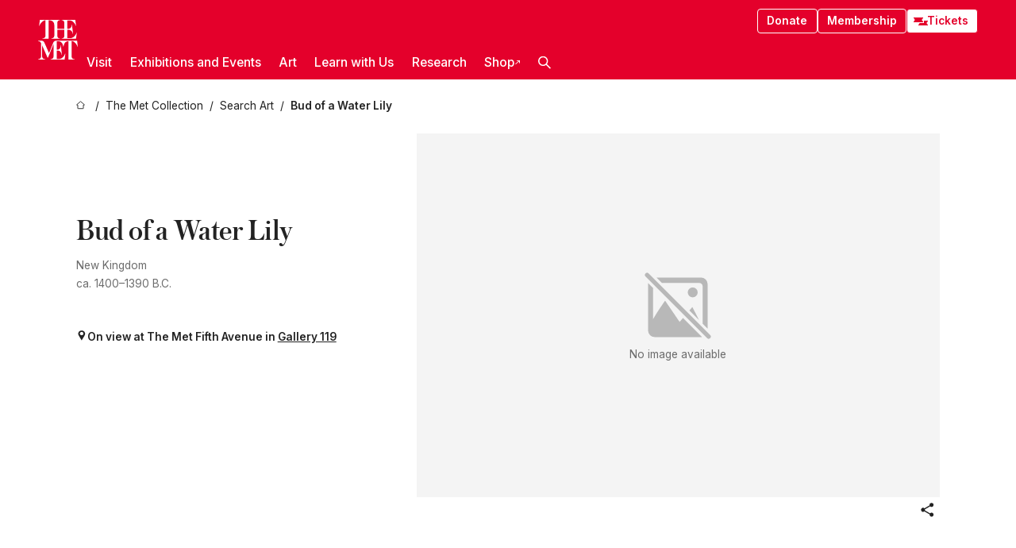

--- FILE ---
content_type: text/html; charset=utf-8
request_url: https://www.metmuseum.org/art/collection/search/100001201?rpp=20&pg=1&ft=30.8.35&pos=1
body_size: 28325
content:
<!DOCTYPE html><html lang="en" class="
				__variable_e798ec
				__variable_bfed6e
				__variable_968aec
				__variable_b1e441
				__variable_20add0
				__variable_2ad7ef" data-sentry-component="LocaleLayout" data-sentry-source-file="layout.tsx"><head><meta charSet="utf-8"/><meta name="viewport" content="width=device-width, initial-scale=1"/><link rel="preload" href="/_next/static/media/78dbaeca31577a23-s.p.woff2" as="font" crossorigin="" type="font/woff2"/><link rel="preload" href="/_next/static/media/84a4b0cac32cffbe-s.p.woff2" as="font" crossorigin="" type="font/woff2"/><link rel="preload" href="/_next/static/media/c4b700dcb2187787-s.p.woff2" as="font" crossorigin="" type="font/woff2"/><link rel="preload" href="/_next/static/media/e4af272ccee01ff0-s.p.woff2" as="font" crossorigin="" type="font/woff2"/><link rel="stylesheet" href="/_next/static/css/0b9f38a70bdddf23.css" data-precedence="next"/><link rel="stylesheet" href="/_next/static/css/7fd550e1e6b57b10.css" data-precedence="next"/><link rel="stylesheet" href="/_next/static/css/36d7a2405d6a2a7a.css" data-precedence="next"/><link rel="stylesheet" href="/_next/static/css/48ccd572681770ef.css" data-precedence="next"/><link rel="stylesheet" href="/_next/static/css/e27237f6798e7e2b.css" data-precedence="next"/><link rel="stylesheet" href="/_next/static/css/5ef4417e8033aecb.css" data-precedence="next"/><link rel="stylesheet" href="/_next/static/css/99503d5e46e39253.css" data-precedence="next"/><link rel="stylesheet" href="/_next/static/css/9c7fa0b0c3e24e16.css" data-precedence="next"/><link rel="stylesheet" href="/_next/static/css/edec8de73eaa5209.css" data-precedence="next"/><link rel="stylesheet" href="/_next/static/css/48221cf303c9b543.css" data-precedence="next"/><link rel="stylesheet" href="/_next/static/css/1b7ac11f576f87f1.css" data-precedence="next"/><link rel="preload" as="script" fetchPriority="low" href="/_next/static/chunks/webpack-6366d10ff3d907ec.js"/><script src="/_next/static/chunks/3c207711-b18fb694c51ab862.js" async=""></script><script src="/_next/static/chunks/6916-6e66496c5f418c80.js" async=""></script><script src="/_next/static/chunks/main-app-fe7ec39fc1058eb1.js" async=""></script><script src="/_next/static/chunks/5520-f559b9204dddf9aa.js" async=""></script><script src="/_next/static/chunks/3096-5dff2a2771feed56.js" async=""></script><script src="/_next/static/chunks/5011-40e4e20f61fb33e9.js" async=""></script><script src="/_next/static/chunks/7705-e02db262df13926d.js" async=""></script><script src="/_next/static/chunks/app/%5Blocale%5D/(navigation)/layout-f1390006498e5d17.js" async=""></script><script src="/_next/static/chunks/app/%5Blocale%5D/(navigation)/error-98b49a3a0775953b.js" async=""></script><script src="/_next/static/chunks/5557-3fa0d7504b11bac2.js" async=""></script><script src="/_next/static/chunks/6386-6f01ad75a0adad26.js" async=""></script><script src="/_next/static/chunks/1545-4c211248457bce57.js" async=""></script><script src="/_next/static/chunks/7391-05d94d83913e9a8c.js" async=""></script><script src="/_next/static/chunks/5866-5dc60a299bd25ef5.js" async=""></script><script src="/_next/static/chunks/945-a228ca5a3fc96787.js" async=""></script><script src="/_next/static/chunks/2585-7ced8e86aa8cd3de.js" async=""></script><script src="/_next/static/chunks/8321-ae52e8920011a0c3.js" async=""></script><script src="/_next/static/chunks/9416-1cf08484d0621370.js" async=""></script><script src="/_next/static/chunks/63-b6103ad915446b47.js" async=""></script><script src="/_next/static/chunks/8251-75e6823f4241ba8b.js" async=""></script><script src="/_next/static/chunks/5139-12d17c14a1ec25fd.js" async=""></script><script src="/_next/static/chunks/5248-342c02892b3cc4c5.js" async=""></script><script src="/_next/static/chunks/8997-04c5068e4c18fb1e.js" async=""></script><script src="/_next/static/chunks/1962-e9a31d07b62ae48a.js" async=""></script><script src="/_next/static/chunks/app/%5Blocale%5D/(navigation)/art/collection/search/%5BobjectID%5D/page-a2b9213a50efd8a6.js" async=""></script><script src="/_next/static/chunks/app/global-error-8a16f75bb478133f.js" async=""></script><script src="/_next/static/chunks/app/%5Blocale%5D/layout-bedf633cb5e6dc6a.js" async=""></script><script src="/_next/static/chunks/app/%5Blocale%5D/error-713d544c9230988f.js" async=""></script><meta name="next-size-adjust" content=""/><title>Bud of a Water Lily - New Kingdom - The Metropolitan Museum of Art</title><meta name="description" content="The Met presents over 5,000 years of art from around the world for everyone to experience and enjoy."/><link rel="manifest" href="/manifest.webmanifest"/><meta property="og:title" content="Bud of a Water Lily - New Kingdom - The Metropolitan Museum of Art"/><meta property="og:description" content="The Met presents over 5,000 years of art from around the world for everyone to experience and enjoy."/><meta property="og:site_name" content="The Metropolitan Museum of Art"/><meta property="og:locale" content="en"/><meta property="og:image" content="https://cdn.sanity.io/images/cctd4ker/production/c175266c21e565e61000c5699ef71803d79dff77-1200x630.jpg?w=600&amp;q=75&amp;auto=format"/><meta property="og:image:alt" content="The Met Fifth facade"/><meta property="og:type" content="website"/><meta name="twitter:card" content="summary_large_image"/><meta name="twitter:title" content="Bud of a Water Lily - New Kingdom - The Metropolitan Museum of Art"/><meta name="twitter:description" content="The Met presents over 5,000 years of art from around the world for everyone to experience and enjoy."/><meta name="twitter:image" content="https://cdn.sanity.io/images/cctd4ker/production/c175266c21e565e61000c5699ef71803d79dff77-1200x630.jpg?w=600&amp;q=75&amp;auto=format"/><meta name="twitter:image:alt" content="The Met Fifth facade"/><link rel="icon" href="/icon?444dbfbfa010ce64" type="image/png" sizes="256x256"/><link rel="apple-touch-icon" href="/apple-icon?caf747e317587ad6" type="image/png"/><script src="/_next/static/chunks/polyfills-42372ed130431b0a.js" noModule=""></script></head><body><div hidden=""><!--$--><!--/$--></div><button class="skip-to-main-content_skipToMainContent__tnLhe button secondary" id="skip-to-main-content-button" data-sentry-component="SkipToMainContent" data-sentry-source-file="index.jsx">Skip to main content</button><header class="global-navigation_header__IRRw8" data-lock-page="false"><div class="global-navigation_headerWrapper__HdeNn"><a title="Homepage" class="global-navigation_logoLink__XBBeM" data-sentry-element="Link" data-sentry-source-file="index.tsx" href="/"><svg xmlns="http://www.w3.org/2000/svg" width="1em" height="1em" viewBox="0 0 40 40" data-sentry-element="MetLogo" data-sentry-source-file="index.tsx"><path fill="currentColor" d="M39.74 27.009a11.6 11.6 0 0 0-.88-1.861 10 10 0 0 0-1.33-1.824 7.6 7.6 0 0 0-1.72-1.387 4 4 0 0 0-2.04-.55v15.4A3 3 0 0 0 34 38a2.65 2.65 0 0 0 .64.883 2.8 2.8 0 0 0 .95.55 3.5 3.5 0 0 0 1.17.19V40h-6.13V21.577a4.9 4.9 0 0 0-2.08.4 4.2 4.2 0 0 0-1.47 1.111 5.3 5.3 0 0 0-.94 1.709 11.5 11.5 0 0 0-.54 2.213h-.26a11.5 11.5 0 0 0-.54-2.194 5.5 5.5 0 0 0-.97-1.718 4.3 4.3 0 0 0-1.54-1.121 5.6 5.6 0 0 0-2.21-.4h-1.36V30h1.24a4 4 0 0 0 .57-.133 2.83 2.83 0 0 0 1.22-.788 3.2 3.2 0 0 0 .68-1.339 7.6 7.6 0 0 0 .21-1.909h.29L24 34.947h-.29a5.83 5.83 0 0 0-1.62-3.228A3.8 3.8 0 0 0 20.84 31h-2.12v8.43h2.19a5.15 5.15 0 0 0 2.17-.456 6.5 6.5 0 0 0 1.79-1.216 8 8 0 0 0 1.39-1.737 10.2 10.2 0 0 0 .96-2.023h.26l-.77 6H12.57v-.38a3.5 3.5 0 0 0 1.17-.19 2.8 2.8 0 0 0 .95-.55 2.5 2.5 0 0 0 .63-.893 2.1 2.1 0 0 0 .18-.987V24.5L10 38h-.5L4 25.593V36.5a4.7 4.7 0 0 0 .37 1.487 2.6 2.6 0 0 0 .64.893 2.7 2.7 0 0 0 .95.55 3.5 3.5 0 0 0 1.16.19V40H0v-.38a3.6 3.6 0 0 0 1.17-.19 2.7 2.7 0 0 0 .94-.55 2.5 2.5 0 0 0 .64-.893 3.05 3.05 0 0 0 .23-1.2V23.362A3.1 3.1 0 0 0 0 21.387v-.379h3.07a4.6 4.6 0 0 1 1.94.37 2.69 2.69 0 0 1 1.28 1.472L11 33.5l4.5-11a2.05 2.05 0 0 1 1.17-1.113 4 4 0 0 1 1.7-.379h20.94l.69 6h-.26Zm-15.93-8.017v-.38a2.17 2.17 0 0 0 2.49-2.525V10h-6.82v6.087a2.17 2.17 0 0 0 2.49 2.525v.38h-8.63v-.38a3.5 3.5 0 0 0 1.17-.189 2.8 2.8 0 0 0 .95-.551 2.6 2.6 0 0 0 .64-.892 3.05 3.05 0 0 0 .23-1.2V5.7a6.8 6.8 0 0 0-.41-2.5 4.04 4.04 0 0 0-1.15-1.644 4.6 4.6 0 0 0-1.8-.9 9.2 9.2 0 0 0-2.34-.275v18.612H4.49v-.38a3.5 3.5 0 0 0 1.17-.189 2.8 2.8 0 0 0 .95-.551 2.6 2.6 0 0 0 .64-.883 3 3 0 0 0 .23-1.206V.384a3.94 3.94 0 0 0-1.98.56 8.3 8.3 0 0 0-1.82 1.4 12 12 0 0 0-1.47 1.814 8.7 8.7 0 0 0-.94 1.851h-.26l.77-6h20.19v.38a2.217 2.217 0 0 0-2.49 2.526V9h6.82V2.906A2.22 2.22 0 0 0 23.81.38V0h13.67l.77 6h-.26a10.3 10.3 0 0 0-.96-2.022 8 8 0 0 0-1.39-1.738 6.4 6.4 0 0 0-1.8-1.215 5.15 5.15 0 0 0-2.17-.456h-2.21V9h1.32a3.84 3.84 0 0 0 1.98-.861 4.34 4.34 0 0 0 1.03-3.315h.29l1.18 9.117h-.29a5.9 5.9 0 0 0-.72-1.89A4.64 4.64 0 0 0 31.64 10h-2.18v8.423h2.95a5.15 5.15 0 0 0 2.17-.456 6.7 6.7 0 0 0 1.8-1.216 8.3 8.3 0 0 0 1.39-1.737 11.5 11.5 0 0 0 .96-2.023h.26l-.78 6h-14.4Z"></path></svg></a><div class="global-navigation_smallControls__VohT6"><a class="global-navigation_navButton__BU8Aa global-navigation_ticketLink__9VeAY" data-sentry-element="Link" data-sentry-component="TicketLink" data-sentry-source-file="index.tsx" href="https://engage.metmuseum.org/admission/?promocode=59559"><div class="global-navigation_tickets__H0byM"><svg xmlns="http://www.w3.org/2000/svg" width="1em" height="1em" fill="none" viewBox="0 0 14 8" class="global-navigation_ticket__qAYYN global-navigation_ticket1__P_Vov" data-sentry-element="TicketIcon" data-sentry-source-file="index.tsx"><mask id="ticket2_svg__a" width="15" height="9" x="-0.5" y="-0.5" fill="#000" maskUnits="userSpaceOnUse"><path fill="#fff" d="M-.5-.5h15v9h-15z"></path><path d="M13.5 2.5a1.5 1.5 0 0 0 0 3v2H.5v-2a1.5 1.5 0 1 0 0-3v-2h13z"></path></mask><path fill="currentColor" d="M13.5 2.5a1.5 1.5 0 0 0 0 3v2H.5v-2a1.5 1.5 0 1 0 0-3v-2h13z"></path><path fill="#fff" d="M13.5 2.5V3h.5v-.5zm0 3h.5V5h-.5zm0 2V8h.5v-.5zm-13 0H0V8h.5zm0-2V5H0v.5zm0-3H0V3h.5zm0-2V0H0v.5zm13 0h.5V0h-.5zm0 2V2a2 2 0 0 0-2 2h1a1 1 0 0 1 1-1zM12 4h-.5a2 2 0 0 0 2 2V5a1 1 0 0 1-1-1zm1.5 1.5H13v2h1v-2zm0 2V7H.5v1h13zm-13 0H1v-2H0v2zm0-2V6a2 2 0 0 0 2-2h-1a1 1 0 0 1-1 1zM2 4h.5a2 2 0 0 0-2-2v1a1 1 0 0 1 1 1zM.5 2.5H1v-2H0v2zm0-2V1h13V0H.5zm13 0H13v2h1v-2z" mask="url(#ticket2_svg__a)"></path></svg><svg xmlns="http://www.w3.org/2000/svg" width="1em" height="1em" fill="none" viewBox="0 0 14 8" class="global-navigation_ticket__qAYYN global-navigation_ticket2__IS2iJ" data-sentry-element="TicketIcon" data-sentry-source-file="index.tsx"><mask id="ticket2_svg__a" width="15" height="9" x="-0.5" y="-0.5" fill="#000" maskUnits="userSpaceOnUse"><path fill="#fff" d="M-.5-.5h15v9h-15z"></path><path d="M13.5 2.5a1.5 1.5 0 0 0 0 3v2H.5v-2a1.5 1.5 0 1 0 0-3v-2h13z"></path></mask><path fill="currentColor" d="M13.5 2.5a1.5 1.5 0 0 0 0 3v2H.5v-2a1.5 1.5 0 1 0 0-3v-2h13z"></path><path fill="#fff" d="M13.5 2.5V3h.5v-.5zm0 3h.5V5h-.5zm0 2V8h.5v-.5zm-13 0H0V8h.5zm0-2V5H0v.5zm0-3H0V3h.5zm0-2V0H0v.5zm13 0h.5V0h-.5zm0 2V2a2 2 0 0 0-2 2h1a1 1 0 0 1 1-1zM12 4h-.5a2 2 0 0 0 2 2V5a1 1 0 0 1-1-1zm1.5 1.5H13v2h1v-2zm0 2V7H.5v1h13zm-13 0H1v-2H0v2zm0-2V6a2 2 0 0 0 2-2h-1a1 1 0 0 1-1 1zM2 4h.5a2 2 0 0 0-2-2v1a1 1 0 0 1 1 1zM.5 2.5H1v-2H0v2zm0-2V1h13V0H.5zm13 0H13v2h1v-2z" mask="url(#ticket2_svg__a)"></path></svg></div>Tickets</a><button title="Search Button" role="button"><svg xmlns="http://www.w3.org/2000/svg" width="1em" height="1em" viewBox="0 0 16 16" class="global-navigation_icon__c_VgD" style="transform:rotate(270deg)" data-sentry-element="SearchIcon" data-sentry-source-file="index.tsx"><path fill="currentColor" d="M9.8 12.393a6.14 6.14 0 0 1-3.78-1.319L1.09 16 0 14.905l4.93-4.928a6.1 6.1 0 0 1-1.32-3.781 6.2 6.2 0 1 1 6.19 6.197m0-10.844a4.648 4.648 0 1 0 4.65 4.648A4.646 4.646 0 0 0 9.8 1.549"></path></svg></button><button role="button" title="Toggle Menu"><svg xmlns="http://www.w3.org/2000/svg" width="1em" height="1em" viewBox="0 0 20 20" class="global-navigation_icon__c_VgD global-navigation_navIcon__ddrLp"><path fill="currentColor" d="M0 20v-2h20v2zM0 9h20v2H0zm0-9h20v2H0z"></path></svg></button></div></div><div class="global-navigation_links__vbg_A "><div class="global-navigation_topLinks__E7EOx"><a class="global-navigation_navButton__BU8Aa" data-sentry-element="Link" data-sentry-source-file="index.tsx" href="https://engage.metmuseum.org/donate?promocode=60313">Donate</a><a class="global-navigation_navButton__BU8Aa" data-sentry-element="Link" data-sentry-component="MembershipLink" data-sentry-source-file="index.tsx" href="https://engage.metmuseum.org/members/membership/?promocode=60317">Membership</a><a class="global-navigation_navButton__BU8Aa global-navigation_ticketLink__9VeAY" data-sentry-element="Link" data-sentry-component="TicketLink" data-sentry-source-file="index.tsx" href="https://engage.metmuseum.org/admission/?promocode=59559"><div class="global-navigation_tickets__H0byM"><svg xmlns="http://www.w3.org/2000/svg" width="1em" height="1em" fill="none" viewBox="0 0 14 8" class="global-navigation_ticket__qAYYN global-navigation_ticket1__P_Vov" data-sentry-element="TicketIcon" data-sentry-source-file="index.tsx"><mask id="ticket2_svg__a" width="15" height="9" x="-0.5" y="-0.5" fill="#000" maskUnits="userSpaceOnUse"><path fill="#fff" d="M-.5-.5h15v9h-15z"></path><path d="M13.5 2.5a1.5 1.5 0 0 0 0 3v2H.5v-2a1.5 1.5 0 1 0 0-3v-2h13z"></path></mask><path fill="currentColor" d="M13.5 2.5a1.5 1.5 0 0 0 0 3v2H.5v-2a1.5 1.5 0 1 0 0-3v-2h13z"></path><path fill="#fff" d="M13.5 2.5V3h.5v-.5zm0 3h.5V5h-.5zm0 2V8h.5v-.5zm-13 0H0V8h.5zm0-2V5H0v.5zm0-3H0V3h.5zm0-2V0H0v.5zm13 0h.5V0h-.5zm0 2V2a2 2 0 0 0-2 2h1a1 1 0 0 1 1-1zM12 4h-.5a2 2 0 0 0 2 2V5a1 1 0 0 1-1-1zm1.5 1.5H13v2h1v-2zm0 2V7H.5v1h13zm-13 0H1v-2H0v2zm0-2V6a2 2 0 0 0 2-2h-1a1 1 0 0 1-1 1zM2 4h.5a2 2 0 0 0-2-2v1a1 1 0 0 1 1 1zM.5 2.5H1v-2H0v2zm0-2V1h13V0H.5zm13 0H13v2h1v-2z" mask="url(#ticket2_svg__a)"></path></svg><svg xmlns="http://www.w3.org/2000/svg" width="1em" height="1em" fill="none" viewBox="0 0 14 8" class="global-navigation_ticket__qAYYN global-navigation_ticket2__IS2iJ" data-sentry-element="TicketIcon" data-sentry-source-file="index.tsx"><mask id="ticket2_svg__a" width="15" height="9" x="-0.5" y="-0.5" fill="#000" maskUnits="userSpaceOnUse"><path fill="#fff" d="M-.5-.5h15v9h-15z"></path><path d="M13.5 2.5a1.5 1.5 0 0 0 0 3v2H.5v-2a1.5 1.5 0 1 0 0-3v-2h13z"></path></mask><path fill="currentColor" d="M13.5 2.5a1.5 1.5 0 0 0 0 3v2H.5v-2a1.5 1.5 0 1 0 0-3v-2h13z"></path><path fill="#fff" d="M13.5 2.5V3h.5v-.5zm0 3h.5V5h-.5zm0 2V8h.5v-.5zm-13 0H0V8h.5zm0-2V5H0v.5zm0-3H0V3h.5zm0-2V0H0v.5zm13 0h.5V0h-.5zm0 2V2a2 2 0 0 0-2 2h1a1 1 0 0 1 1-1zM12 4h-.5a2 2 0 0 0 2 2V5a1 1 0 0 1-1-1zm1.5 1.5H13v2h1v-2zm0 2V7H.5v1h13zm-13 0H1v-2H0v2zm0-2V6a2 2 0 0 0 2-2h-1a1 1 0 0 1-1 1zM2 4h.5a2 2 0 0 0-2-2v1a1 1 0 0 1 1 1zM.5 2.5H1v-2H0v2zm0-2V1h13V0H.5zm13 0H13v2h1v-2z" mask="url(#ticket2_svg__a)"></path></svg></div>Tickets</a></div><nav class="global-navigation_navLinks__fTjsN"><ul class="global-navigation_topLevelLinks__dM0fN"><li class="nav-item_navItem__tZNvf " data-nav-item="true" data-open="false"><button class="nav-item_innerText__pWlnO" data-nav-id="Visit">Visit<span class="nav-item_icon__evAIq"><svg xmlns="http://www.w3.org/2000/svg" width="1em" height="1em" fill="none" viewBox="0 0 48 48"><path fill="currentColor" d="m39.23 13.132 2.913 2.802-18.011 18.923-18-18.92 2.866-2.77 15.134 16.162z"></path></svg></span></button></li><li class="nav-item_navItem__tZNvf " data-nav-item="true" data-open="false"><button class="nav-item_innerText__pWlnO" data-nav-id="Exhibitions and Events">Exhibitions and Events<span class="nav-item_icon__evAIq"><svg xmlns="http://www.w3.org/2000/svg" width="1em" height="1em" fill="none" viewBox="0 0 48 48"><path fill="currentColor" d="m39.23 13.132 2.913 2.802-18.011 18.923-18-18.92 2.866-2.77 15.134 16.162z"></path></svg></span></button></li><li class="nav-item_navItem__tZNvf " data-nav-item="true" data-open="false"><button class="nav-item_innerText__pWlnO" data-nav-id="Art">Art<span class="nav-item_icon__evAIq"><svg xmlns="http://www.w3.org/2000/svg" width="1em" height="1em" fill="none" viewBox="0 0 48 48"><path fill="currentColor" d="m39.23 13.132 2.913 2.802-18.011 18.923-18-18.92 2.866-2.77 15.134 16.162z"></path></svg></span></button></li><li class="nav-item_navItem__tZNvf " data-nav-item="true" data-open="false"><button class="nav-item_innerText__pWlnO" data-nav-id="Learn with Us">Learn with Us<span class="nav-item_icon__evAIq"><svg xmlns="http://www.w3.org/2000/svg" width="1em" height="1em" fill="none" viewBox="0 0 48 48"><path fill="currentColor" d="m39.23 13.132 2.913 2.802-18.011 18.923-18-18.92 2.866-2.77 15.134 16.162z"></path></svg></span></button></li><li class="nav-item_navItem__tZNvf " data-nav-item="true" data-open="false"><button class="nav-item_innerText__pWlnO" data-nav-id="Research">Research<span class="nav-item_icon__evAIq"><svg xmlns="http://www.w3.org/2000/svg" width="1em" height="1em" fill="none" viewBox="0 0 48 48"><path fill="currentColor" d="m39.23 13.132 2.913 2.802-18.011 18.923-18-18.92 2.866-2.77 15.134 16.162z"></path></svg></span></button></li><li class="nav-item_navItem__tZNvf undefined"><a target="_blank" rel="noopener noreferrer" class="nav-item_innerText__pWlnO" data-nav-id="Shop" href="https://store.metmuseum.org/?utm_source=mainmuseum&amp;utm_medium=metmuseum.org&amp;utm_campaign=topnav-static">Shop<svg xmlns="http://www.w3.org/2000/svg" width="1em" height="1em" fill="none" viewBox="0 0 48 48" class="nav-item_externalIcon__JI1JB"><path fill="currentColor" fill-rule="evenodd" d="M41.993 9.717v20.96h-5.287V15.661L9.744 41.5 6 37.912l26.962-25.838H17.293V7h24.7c.01 0 .007.958.003 1.761l-.002.603a2.4 2.4 0 0 1 0 .353" clip-rule="evenodd"></path></svg></a></li><li class="global-navigation_searchItem__hFDIS" data-sentry-component="SearchItem" data-sentry-source-file="index.tsx"><button class="global-navigation_searchButton__nC3QK" role="button" title="Open the search box"><svg xmlns="http://www.w3.org/2000/svg" width="1em" height="1em" viewBox="0 0 16 16" class="icon" style="transform:rotate(270deg)" data-sentry-element="SearchIcon" data-sentry-source-file="index.tsx"><path fill="currentColor" d="M9.8 12.393a6.14 6.14 0 0 1-3.78-1.319L1.09 16 0 14.905l4.93-4.928a6.1 6.1 0 0 1-1.32-3.781 6.2 6.2 0 1 1 6.19 6.197m0-10.844a4.648 4.648 0 1 0 4.65 4.648A4.646 4.646 0 0 0 9.8 1.549"></path></svg></button></li></ul><div class="global-navigation_mobileOnly__QK25I"><a class="global-navigation_navButton__BU8Aa global-navigation_ticketLink__9VeAY" data-sentry-element="Link" data-sentry-component="TicketLink" data-sentry-source-file="index.tsx" href="https://engage.metmuseum.org/admission/?promocode=59559"><div class="global-navigation_tickets__H0byM"><svg xmlns="http://www.w3.org/2000/svg" width="1em" height="1em" fill="none" viewBox="0 0 14 8" class="global-navigation_ticket__qAYYN global-navigation_ticket1__P_Vov" data-sentry-element="TicketIcon" data-sentry-source-file="index.tsx"><mask id="ticket2_svg__a" width="15" height="9" x="-0.5" y="-0.5" fill="#000" maskUnits="userSpaceOnUse"><path fill="#fff" d="M-.5-.5h15v9h-15z"></path><path d="M13.5 2.5a1.5 1.5 0 0 0 0 3v2H.5v-2a1.5 1.5 0 1 0 0-3v-2h13z"></path></mask><path fill="currentColor" d="M13.5 2.5a1.5 1.5 0 0 0 0 3v2H.5v-2a1.5 1.5 0 1 0 0-3v-2h13z"></path><path fill="#fff" d="M13.5 2.5V3h.5v-.5zm0 3h.5V5h-.5zm0 2V8h.5v-.5zm-13 0H0V8h.5zm0-2V5H0v.5zm0-3H0V3h.5zm0-2V0H0v.5zm13 0h.5V0h-.5zm0 2V2a2 2 0 0 0-2 2h1a1 1 0 0 1 1-1zM12 4h-.5a2 2 0 0 0 2 2V5a1 1 0 0 1-1-1zm1.5 1.5H13v2h1v-2zm0 2V7H.5v1h13zm-13 0H1v-2H0v2zm0-2V6a2 2 0 0 0 2-2h-1a1 1 0 0 1-1 1zM2 4h.5a2 2 0 0 0-2-2v1a1 1 0 0 1 1 1zM.5 2.5H1v-2H0v2zm0-2V1h13V0H.5zm13 0H13v2h1v-2z" mask="url(#ticket2_svg__a)"></path></svg><svg xmlns="http://www.w3.org/2000/svg" width="1em" height="1em" fill="none" viewBox="0 0 14 8" class="global-navigation_ticket__qAYYN global-navigation_ticket2__IS2iJ" data-sentry-element="TicketIcon" data-sentry-source-file="index.tsx"><mask id="ticket2_svg__a" width="15" height="9" x="-0.5" y="-0.5" fill="#000" maskUnits="userSpaceOnUse"><path fill="#fff" d="M-.5-.5h15v9h-15z"></path><path d="M13.5 2.5a1.5 1.5 0 0 0 0 3v2H.5v-2a1.5 1.5 0 1 0 0-3v-2h13z"></path></mask><path fill="currentColor" d="M13.5 2.5a1.5 1.5 0 0 0 0 3v2H.5v-2a1.5 1.5 0 1 0 0-3v-2h13z"></path><path fill="#fff" d="M13.5 2.5V3h.5v-.5zm0 3h.5V5h-.5zm0 2V8h.5v-.5zm-13 0H0V8h.5zm0-2V5H0v.5zm0-3H0V3h.5zm0-2V0H0v.5zm13 0h.5V0h-.5zm0 2V2a2 2 0 0 0-2 2h1a1 1 0 0 1 1-1zM12 4h-.5a2 2 0 0 0 2 2V5a1 1 0 0 1-1-1zm1.5 1.5H13v2h1v-2zm0 2V7H.5v1h13zm-13 0H1v-2H0v2zm0-2V6a2 2 0 0 0 2-2h-1a1 1 0 0 1-1 1zM2 4h.5a2 2 0 0 0-2-2v1a1 1 0 0 1 1 1zM.5 2.5H1v-2H0v2zm0-2V1h13V0H.5zm13 0H13v2h1v-2z" mask="url(#ticket2_svg__a)"></path></svg></div>Tickets</a><a class="global-navigation_navButton__BU8Aa" data-sentry-element="Link" data-sentry-component="MembershipLink" data-sentry-source-file="index.tsx" href="https://engage.metmuseum.org/members/membership/?promocode=60317">Membership</a></div></nav></div></header><main data-sentry-component="CollectionObjectDetailPage" data-sentry-source-file="page.tsx"><script type="application/json" id="analytics">{"objectID":100001201,"hasImages":false,"hasOASCImage":false,"hasAudio":false,"hasEssays":false,"hasArticles":false,"hasPublications":false}</script><div style="display:flex;flex-direction:row;flex-wrap:nowrap;gap:var(--spacing-xxs);justify-content:space-between;align-items:center" data-sentry-element="Element" data-sentry-source-file="index.jsx" data-sentry-component="FlexContainer"><nav class="breadcrumbs_breadcrumbs__p9HFN" aria-label="breadcrumbs" data-sentry-component="Breadcrumbs" data-sentry-source-file="index.tsx"><span class="breadcrumbs_linkWrapper__xepu_"><a aria-label="home" class="breadcrumbs_link__AxWe_" data-sentry-element="Link" data-sentry-source-file="index.tsx" href="/"><svg xmlns="http://www.w3.org/2000/svg" width="1em" height="1em" fill="none" viewBox="0 0 12 12" class="breadcrumbs_svg__HHQCV" data-sentry-element="HomeIcon" data-sentry-source-file="index.tsx"><path stroke="currentColor" d="M6.154.89a.235.235 0 0 0-.307 0L.754 5.25c-.173.147-.071.435.153.435h1.256v4.68c0 .136.107.246.24.246h7.194c.133 0 .24-.11.24-.246v-4.68h1.256c.224 0 .326-.288.154-.435z"></path></svg></a></span><span class="breadcrumbs_linkWrapper__xepu_"><a title="The Met Collection" aria-label="The Met Collection" class="breadcrumbs_link__AxWe_" href="/art/collection"><span data-sentry-element="Markdown" data-sentry-component="MarkdownParser" data-sentry-source-file="index.jsx">The Met Collection</span></a></span><span class="breadcrumbs_linkWrapper__xepu_"><a title="Search Art" aria-label="Search Art" class="breadcrumbs_link__AxWe_" href="/art/collection/search"><span data-sentry-element="Markdown" data-sentry-component="MarkdownParser" data-sentry-source-file="index.jsx">Search Art</span></a></span><span class="breadcrumbs_lastItem__awDMN"><span class="breadcrumbs_truncatedSegment__Z3us6" title="Bud of a Water Lily"><span data-sentry-element="Markdown" data-sentry-component="MarkdownParser" data-sentry-source-file="index.jsx">Bud of a Water Lily</span></span></span></nav></div><section><section class="object-page-top_wrapper__tqyHQ" data-sentry-component="ObjectPageTop" data-sentry-source-file="index.tsx"><main class="object-page-top_main__VSO7i"><section class="object-overview_objectOverview__O4zWQ" data-sentry-component="ObjectOverview" data-sentry-source-file="index.tsx"><h1 class="undefined object-overview_title__f2ysJ"><div data-sentry-element="SafeHtml" data-sentry-source-file="index.tsx">Bud of a Water Lily</div></h1><div class="object-overview_metaWrapper__3yPhf"><div>New Kingdom</div><div>ca. 1400–1390 B.C.</div><div class="object-overview_onViewWrapper__uMujk"><svg xmlns="http://www.w3.org/2000/svg" width="1em" height="1em" fill="none" viewBox="0 0 16 25" data-sentry-element="LocationIcon" data-sentry-source-file="index.tsx"><path fill="currentColor" fill-rule="evenodd" d="M7.765 11.822c-2.254 0-4.08-1.81-4.08-4.042s1.826-4.042 4.08-4.042 4.08 1.81 4.08 4.042c0 2.233-1.827 4.042-4.08 4.042M7.55.242C2.5.242-2.285 6.078 1.18 12.4c5.562 10.154 6.574 11.842 6.574 11.842s4.712-8.106 6.658-11.858C17.732 5.99 13.124.242 7.55.242" clip-rule="evenodd"></path></svg><span>On view at The Met Fifth Avenue in<!-- --> <a class="object-overview_onViewLink__hnR41" data-sentry-element="Link" data-sentry-source-file="index.tsx" href="https://maps.metmuseum.org/poi?_gl=1%2Aptte6e%2A_ga%2AMjk2MzAzMzczLjE3MDE4NzY3NzM.%2A_ga_Y0W8DGNBTB%2AMTcwMzA5NTIxNC40MS4xLjE3MDMwOTUyMjIuMC4wLjA.&amp;feature=a3d07cc80ed714e1e1564fc5aadc4614&amp;floor=1&amp;screenmode=base&amp;search=403#19/40.780367/-73.962088/-61">Gallery 119</a></span></div></div><div class="holding-type-badges_badges__r5YiA  " data-sentry-component="HoldingTypeBadges" data-sentry-source-file="index.tsx"></div><div class="object-overview_label__mEVbw"><div data-sentry-component="ReadMoreWrapper" data-sentry-source-file="index.tsx"><div style="--max-wrapper-height:350px" class="
					read-more-wrapper_wrapper__qmIh8
					
					read-more-wrapper_hasOverFlow__JrJyo" data-testid="read-more-content"><div><div data-sentry-element="SafeHtml" data-sentry-source-file="index.tsx"></div></div></div></div></div></section></main><aside class="object-page-top_aside___Zzjr"><div class="image-viewer_wrapper__XTgZf" data-sentry-component="CollectionImageViewer" data-sentry-source-file="index.tsx"><section class="image-viewer_imageAndControls___8VQ9"><div class="image-viewer_imageAndRightsContainer__zEKsj"><figure itemType="http://schema.org/ImageObject" class="image-viewer_figure__qI5d7"><svg xmlns="http://www.w3.org/2000/svg" width="1em" height="1em" fill="none" viewBox="0 0 24 24" class="image-viewer_noFeaturedImageImage__En5LL"><path fill="currentColor" d="M3.147 2.228a.65.65 0 1 0-.92.919l18.626 18.625a.65.65 0 0 0 .92-.919zM20.994 18.898V5.46a2 2 0 0 0-2-2H5.555l1.649 1.649h11.287a1 1 0 0 1 1 1v11.287zM3.016 5.163l1.46 1.46v9.487c1.363-2.43 3.664-5.65 3.664-5.65l4.391 6.421 1.016-1.187 5.744 5.744a2 2 0 0 1-.297.022h-14a2 2 0 0 1-2-2v-14q0-.152.022-.297"></path><path fill="currentColor" d="M16.494 9.46a1.5 1.5 0 1 0 0-3 1.5 1.5 0 0 0 0 3M18.371 16.276l-1.98-3.905-.888 1.037z"></path></svg><div class="image-viewer_noFeaturedImageMessage__CSPrx">No image available</div></figure><div class="image-viewer_featuredImageMeta__xKPaT"><div class="image-viewer_featuredImageAccess__B8Gll"></div></div><div class="image-buttons_container__RIiKw" data-sentry-component="ImageButtons" data-sentry-source-file="index.tsx"><div data-sentry-component="ToolTip" data-sentry-source-file="index.tsx"><span class="tooltip_button__CFl3_"><button class="icon-button_button__FYqNC icon-button_small__m7iyV icon-button_lightMode__BNguL" type="button" data-sentry-element="IconButton" data-sentry-source-file="index.tsx" data-sentry-component="IconButton"><svg xmlns="http://www.w3.org/2000/svg" width="1em" height="1em" fill="none" viewBox="0 0 24 25"><path fill="currentColor" fill-rule="evenodd" d="M20.5 6.025a2.625 2.625 0 0 1-4.508 1.83l-6.814 3.933a2.63 2.63 0 0 1-.04 1.376l6.75 3.897a2.625 2.625 0 1 1-.616 1.375l-6.964-4.02a2.625 2.625 0 1 1 .119-3.924l6.87-3.968a2.625 2.625 0 1 1 5.203-.5" clip-rule="evenodd"></path></svg><span class="screen-reader-only_text__226tQ" data-sentry-element="Element" data-sentry-component="ScreenReaderOnly" data-sentry-source-file="index.tsx">Share</span></button></span></div></div></div></section></div></aside></section></section><section class="page-section_wrapper__mFtQK" data-sentry-element="PageSection" data-sentry-source-file="index.tsx" data-sentry-component="PageSection"><section class="obect-page-tab-wrapper_wrapper__jWmbM" id="artwork-details" data-sentry-component="ObjectPageTabWrapper" data-sentry-source-file="index.tsx"><h2 class="obect-page-tab-wrapper_title__jVz0C">Artwork Details</h2><div class="tab-drawer_wrapper__Go80z tab-drawer_vertical__kr6XW" data-sentry-component="TabDrawers" data-sentry-source-file="index.tsx"><div class="tabs_wrapper__xVpUT tabs_vertical__PtR7f" data-sentry-component="Tabs" data-sentry-source-file="index.jsx"><fieldset class="tabs_fieldset__NRtDM"><legend data-sentry-element="Element" data-sentry-source-file="index.tsx" class="screen-reader-only_text__226tQ" data-sentry-component="ScreenReaderOnly">Object Information</legend><div class="tabs_tab__shByP"><input type="radio" id="Overview-tab-id" class="tabs_input__mwg3g" name="object-tabs" checked="" value="Overview"/><label for="Overview-tab-id" class="tabs_label__YG6gQ tabs_small__4mOy2"><div class="tabs_tabText__tixoU">Overview</div></label></div><div class="tabs_tab__shByP"><input type="radio" id="Provenance-tab-id" class="tabs_input__mwg3g" name="object-tabs" value="Provenance"/><label for="Provenance-tab-id" class="tabs_label__YG6gQ tabs_small__4mOy2"><div class="tabs_tabText__tixoU">Provenance</div></label></div><div class="tabs_tab__shByP"><input type="radio" id="References-tab-id" class="tabs_input__mwg3g" name="object-tabs" value="References"/><label for="References-tab-id" class="tabs_label__YG6gQ tabs_small__4mOy2"><div class="tabs_tabText__tixoU">References</div></label></div></fieldset></div><div class="tab-drawer_bodyWrapper__qg8iy tab-drawer_divider__uAZwv"><ul class="tombstone_tombstone__acUt4" data-sentry-component="Tombstone" data-sentry-source-file="index.tsx"><li><strong class="tombstone_label__MXGQv">Title:</strong><div>Bud of a Water Lily</div></li><li><strong class="tombstone_label__MXGQv">Period:</strong><div>New Kingdom</div></li><li><strong class="tombstone_label__MXGQv">Dynasty:</strong><div>Dynasty 18</div></li><li><strong class="tombstone_label__MXGQv">Reign:</strong><div>reign of Thutmose IV</div></li><li><strong class="tombstone_label__MXGQv">Date:</strong><div>ca. 1400–1390 B.C.</div></li><li><strong class="tombstone_label__MXGQv">Geography:</strong><div>From Egypt, Upper Egypt, Thebes, Valley of the Kings, Tomb of Thutmose IV (KV 43), Davis/Carter excavations 1903</div></li><li><strong class="tombstone_label__MXGQv">Medium:</strong><div>Faience</div></li><li><strong class="tombstone_label__MXGQv">Dimensions:</strong><div>L. 10.3 cm (4 1/16 in)</div></li><li><strong class="tombstone_label__MXGQv">Credit Line:</strong><div>Theodore M. Davis Collection, Bequest of Theodore M. Davis, 1915</div></li><li><strong class="tombstone_label__MXGQv">Object Number:</strong><div>30.8.35</div></li><li><strong class="tombstone_label__MXGQv">Curatorial Department:</strong> <a href="/departments/egyptian-art">Egyptian Art</a></li></ul></div></div></section></section><section class="grey-background_container__UPe5z" data-sentry-component="GreyBackground" data-sentry-source-file="index.tsx"><section id="more-artwork" class="page-section_wrapper__mFtQK" data-sentry-component="PageSection" data-sentry-source-file="index.tsx"><div class="component-header_wrapper__kS6_W component-header_clampedWidth__0VK73" data-sentry-component="ComponentHeader" data-sentry-source-file="index.tsx"><div class="component-header_titleAndLinkWrapper__mDA0q"><div><h2 class="component-header_title__n0SA_"><span data-sentry-element="Markdown" data-sentry-component="MarkdownParser" data-sentry-source-file="index.jsx">More Artwork</span></h2></div></div><p class="component-header_description__yxN6Q"></p></div><div class="tab-drawer_wrapper__Go80z " data-sentry-component="TabDrawers" data-sentry-source-file="index.tsx"><div class="tabs_wrapper__xVpUT" data-sentry-component="Tabs" data-sentry-source-file="index.jsx"><fieldset class="tabs_fieldset__NRtDM"><legend data-sentry-element="Element" data-sentry-source-file="index.tsx" class="screen-reader-only_text__226tQ" data-sentry-component="ScreenReaderOnly">More Artwork</legend><div class="tabs_tab__shByP"><input type="radio" id="Related-tab-id" class="tabs_input__mwg3g" name="related-artworks" checked="" value="Related"/><label for="Related-tab-id" class="tabs_label__YG6gQ tabs_small__4mOy2"><div class="tabs_tabText__tixoU">Related</div></label></div><div class="tabs_tab__shByP"><input type="radio" id="In the same gallery-tab-id" class="tabs_input__mwg3g" name="related-artworks" value="In the same gallery"/><label for="In the same gallery-tab-id" class="tabs_label__YG6gQ tabs_small__4mOy2"><div class="tabs_tabText__tixoU">In the same gallery</div></label></div><div class="tabs_tab__shByP"><input type="radio" id="In the same medium-tab-id" class="tabs_input__mwg3g" name="related-artworks" value="In the same medium"/><label for="In the same medium-tab-id" class="tabs_label__YG6gQ tabs_small__4mOy2"><div class="tabs_tabText__tixoU">In the same medium</div></label></div><div class="tabs_tab__shByP"><input type="radio" id="From the same time and place-tab-id" class="tabs_input__mwg3g" name="related-artworks" value="From the same time and place"/><label for="From the same time and place-tab-id" class="tabs_label__YG6gQ tabs_small__4mOy2"><div class="tabs_tabText__tixoU">From the same time and place</div></label></div></fieldset></div><div class="related-artwork_tabWrapper__2wCih "><div class="shelf_wrapper__ZzHm8" data-sentry-component="Shelf" data-sentry-source-file="index.tsx"><div class="shelf_accessibilityMessage__9rNf1"><div>A slider containing <!-- -->5<!-- --> items.<br/>Press the down key to skip to the last item.</div></div><div class="shelf_slider__c2o5b"><figure class="collection-object_collectionObject__Bs7VE collection-object" data-accession-number="20.3.13" data-sentry-component="BaseCollectionObject" data-sentry-source-file="index.tsx"><div class="collection-object_imageWrapper__0Pool"><a class="redundant-link_redundantlink__b5TFR" aria-hidden="true" tabindex="-1" data-sentry-element="GTMLink" data-sentry-source-file="index.jsx" data-sentry-component="RedundantLink" href="/art/collection/search/544256"></a><img loading="lazy" class="collection-object_image__snLsj collection-object_gridView__XyXz6" src="https://collectionapi.metmuseum.org/api/collection/v1/iiif/544256/preview"/></div><div class="holding-type-badges_badges__r5YiA holding-type-badges_small___t53B " data-sentry-component="HoldingTypeBadges" data-sentry-source-file="index.tsx"></div><figcaption class="collection-object_caption__lALJ0" data-sentry-element="figcaption" data-sentry-source-file="index.tsx"><div class="collection-object_title__0XG31"><a class="collection-object_link__DaCC0" title="Model of a Porch and Garden" data-sentry-element="Link" data-sentry-source-file="index.tsx" href="/art/collection/search/544256"><span data-sentry-element="Markdown" data-sentry-component="LegacyOrMarkdownParser" data-sentry-source-file="index.tsx">Model of a Porch and Garden</span></a></div><div class="collection-object_body__8q6dM"><div class="collection-object_culture__BaSXn"></div><div>ca. 1981–1975 B.C.</div></div></figcaption></figure><figure class="collection-object_collectionObject__Bs7VE collection-object" data-accession-number="20.3.11" data-sentry-component="BaseCollectionObject" data-sentry-source-file="index.tsx"><div class="collection-object_imageWrapper__0Pool"><a class="redundant-link_redundantlink__b5TFR" aria-hidden="true" tabindex="-1" data-sentry-element="GTMLink" data-sentry-source-file="index.jsx" data-sentry-component="RedundantLink" href="/art/collection/search/545281"></a><img loading="lazy" class="collection-object_image__snLsj collection-object_gridView__XyXz6" src="https://collectionapi.metmuseum.org/api/collection/v1/iiif/545281/preview"/></div><div class="holding-type-badges_badges__r5YiA holding-type-badges_small___t53B " data-sentry-component="HoldingTypeBadges" data-sentry-source-file="index.tsx"></div><figcaption class="collection-object_caption__lALJ0" data-sentry-element="figcaption" data-sentry-source-file="index.tsx"><div class="collection-object_title__0XG31"><a class="collection-object_link__DaCC0" title="Model of a Granary with Scribes" data-sentry-element="Link" data-sentry-source-file="index.tsx" href="/art/collection/search/545281"><span data-sentry-element="Markdown" data-sentry-component="LegacyOrMarkdownParser" data-sentry-source-file="index.tsx">Model of a Granary with Scribes</span></a></div><div class="collection-object_body__8q6dM"><div class="collection-object_culture__BaSXn"></div><div>ca. 1981–1975 B.C.</div></div></figcaption></figure><figure class="collection-object_collectionObject__Bs7VE collection-object" data-accession-number="26.7.905" data-sentry-component="BaseCollectionObject" data-sentry-source-file="index.tsx"><div class="collection-object_imageWrapper__0Pool"><a class="redundant-link_redundantlink__b5TFR" aria-hidden="true" tabindex="-1" data-sentry-element="GTMLink" data-sentry-source-file="index.jsx" data-sentry-component="RedundantLink" href="/art/collection/search/547609"></a><img loading="lazy" class="collection-object_image__snLsj collection-object_gridView__XyXz6" src="https://collectionapi.metmuseum.org/api/collection/v1/iiif/547609/preview"/></div><div class="holding-type-badges_badges__r5YiA holding-type-badges_small___t53B " data-sentry-component="HoldingTypeBadges" data-sentry-source-file="index.tsx"></div><figcaption class="collection-object_caption__lALJ0" data-sentry-element="figcaption" data-sentry-source-file="index.tsx"><div class="collection-object_title__0XG31"><a class="collection-object_link__DaCC0" title="Marsh Bowl" data-sentry-element="Link" data-sentry-source-file="index.tsx" href="/art/collection/search/547609"><span data-sentry-element="Markdown" data-sentry-component="LegacyOrMarkdownParser" data-sentry-source-file="index.tsx">Marsh Bowl</span></a></div><div class="collection-object_body__8q6dM"><div class="collection-object_culture__BaSXn"></div><div>ca. 1550–1458 B.C.</div></div></figcaption></figure><figure class="collection-object_collectionObject__Bs7VE collection-object" data-accession-number="17.10.1a" data-sentry-component="BaseCollectionObject" data-sentry-source-file="index.tsx"><div class="collection-object_imageWrapper__0Pool"><a class="redundant-link_redundantlink__b5TFR" aria-hidden="true" tabindex="-1" data-sentry-element="GTMLink" data-sentry-source-file="index.jsx" data-sentry-component="RedundantLink" href="/art/collection/search/551605"></a><img loading="lazy" class="collection-object_image__snLsj collection-object_gridView__XyXz6" src="https://collectionapi.metmuseum.org/api/collection/v1/iiif/551605/preview"/></div><div class="holding-type-badges_badges__r5YiA holding-type-badges_small___t53B " data-sentry-component="HoldingTypeBadges" data-sentry-source-file="index.tsx"></div><figcaption class="collection-object_caption__lALJ0" data-sentry-element="figcaption" data-sentry-source-file="index.tsx"><div class="collection-object_title__0XG31"><a class="collection-object_link__DaCC0" title="Reconstruction of  Geometric Decoration" data-sentry-element="Link" data-sentry-source-file="index.tsx" href="/art/collection/search/551605"><span data-sentry-element="Markdown" data-sentry-component="LegacyOrMarkdownParser" data-sentry-source-file="index.tsx">Reconstruction of  Geometric Decoration</span></a></div><div class="collection-object_body__8q6dM"><div class="collection-object_culture__BaSXn"></div><div>ca. 1390–1352 B.C.</div></div></figcaption></figure><figure class="collection-object_collectionObject__Bs7VE collection-object" data-accession-number="26.7.1175" data-sentry-component="BaseCollectionObject" data-sentry-source-file="index.tsx"><div class="collection-object_imageWrapper__0Pool"><a class="redundant-link_redundantlink__b5TFR" aria-hidden="true" tabindex="-1" data-sentry-element="GTMLink" data-sentry-source-file="index.jsx" data-sentry-component="RedundantLink" href="/art/collection/search/544860"></a><img loading="lazy" class="collection-object_image__snLsj collection-object_gridView__XyXz6" src="https://collectionapi.metmuseum.org/api/collection/v1/iiif/544860/preview"/></div><div class="holding-type-badges_badges__r5YiA holding-type-badges_small___t53B " data-sentry-component="HoldingTypeBadges" data-sentry-source-file="index.tsx"></div><figcaption class="collection-object_caption__lALJ0" data-sentry-element="figcaption" data-sentry-source-file="index.tsx"><div class="collection-object_title__0XG31"><a class="collection-object_link__DaCC0" title="Drinking Cup" data-sentry-element="Link" data-sentry-source-file="index.tsx" href="/art/collection/search/544860"><span data-sentry-element="Markdown" data-sentry-component="LegacyOrMarkdownParser" data-sentry-source-file="index.tsx">Drinking Cup</span></a></div><div class="collection-object_body__8q6dM"><div class="collection-object_culture__BaSXn"></div><div>ca. 1479–1425 B.C.</div></div></figcaption></figure></div></div></div></div></section></section><section class="object-page-section_wrapper__Mk6EE" data-sentry-component="ObjectPageSection" data-sentry-source-file="index.tsx"><h2 class="object-page-section_header__pyamg">Research Resources</h2><div class="object-page-section_content__fmNvE"><p>The Met provides unparalleled <a data-sentry-element="Link" data-sentry-component="InternalLink" data-sentry-source-file="index.tsx" href="/hubs/research-at-the-met">resources for research</a> and welcomes an international community of students and scholars. <a target="_self" rel="noreferrer" data-sentry-element="Link" data-sentry-component="ExternalLink" data-sentry-source-file="index.tsx" href="https://metmuseum.github.io/">The Met&#x27;s Open Access API</a> is where creators and researchers can connect to the The Met collection. <a target="_self" rel="noreferrer" data-sentry-element="Link" data-sentry-component="ExternalLink" data-sentry-source-file="index.tsx" href="https://www.metmuseum.org/about-the-met/policies-and-documents/open-access">Open Access</a> data and public domain images are available for unrestricted commercial and noncommercial use without permission or fee.</p><p>To request images under copyright and other restrictions, please use <a target="_self" rel="noreferrer" data-sentry-element="Link" data-sentry-component="ExternalLink" data-sentry-source-file="index.tsx" href="https://airtable.com/shrpUhgQjmvt7JgDL">this Image Request form</a>.</p></div></section><section class="object-page-section_wrapper__Mk6EE" data-sentry-component="ObjectPageSection" data-sentry-source-file="index.tsx"><h2 class="object-page-section_header__pyamg">Feedback</h2><div class="object-page-section_content__fmNvE"><p>We continue to research and examine historical and cultural context for objects in The Met collection. If you have comments or questions about this object record, please contact us using the form below. The Museum looks forward to receiving your comments.</p><div><a target="_blank" class="link-button_linkButton__WrReH" data-sentry-element="Link" data-sentry-component="LinkButton" data-sentry-source-file="index.tsx" href="https://airtable.com/shryuhiE6bD3eDuoy?prefill_Accession%20Number=https://www.metmuseum.org/art/collection/search/100001201&amp;hide_Accession%20Number=true&amp;prefill_Department=10&amp;hide_Department=true">Send feedback<svg xmlns="http://www.w3.org/2000/svg" width="1em" height="1em" fill="none" viewBox="0 0 48 48"><path fill="currentColor" d="m13.274 8.902 2.803-2.913L35 24 16.079 42l-2.77-2.867L29.473 24z"></path></svg></a></div></div></section></main><!--$--><!--/$--><footer class="global-footer_footer__nWMhc" data-sentry-component="GlobalFooter" data-sentry-source-file="index.tsx"><section class="global-footer_locations__l92yQ"><div class="global-footer_logoWrapper__idTAi"><a title="Homepage" class="global-footer_logoLink__HOCSL" data-sentry-element="Link" data-sentry-source-file="index.tsx" href="/"><svg xmlns="http://www.w3.org/2000/svg" width="1em" height="1em" viewBox="0 0 40 40" style="height:40px;width:40px" data-sentry-element="MetLogo" data-sentry-source-file="index.tsx"><path fill="currentColor" d="M39.74 27.009a11.6 11.6 0 0 0-.88-1.861 10 10 0 0 0-1.33-1.824 7.6 7.6 0 0 0-1.72-1.387 4 4 0 0 0-2.04-.55v15.4A3 3 0 0 0 34 38a2.65 2.65 0 0 0 .64.883 2.8 2.8 0 0 0 .95.55 3.5 3.5 0 0 0 1.17.19V40h-6.13V21.577a4.9 4.9 0 0 0-2.08.4 4.2 4.2 0 0 0-1.47 1.111 5.3 5.3 0 0 0-.94 1.709 11.5 11.5 0 0 0-.54 2.213h-.26a11.5 11.5 0 0 0-.54-2.194 5.5 5.5 0 0 0-.97-1.718 4.3 4.3 0 0 0-1.54-1.121 5.6 5.6 0 0 0-2.21-.4h-1.36V30h1.24a4 4 0 0 0 .57-.133 2.83 2.83 0 0 0 1.22-.788 3.2 3.2 0 0 0 .68-1.339 7.6 7.6 0 0 0 .21-1.909h.29L24 34.947h-.29a5.83 5.83 0 0 0-1.62-3.228A3.8 3.8 0 0 0 20.84 31h-2.12v8.43h2.19a5.15 5.15 0 0 0 2.17-.456 6.5 6.5 0 0 0 1.79-1.216 8 8 0 0 0 1.39-1.737 10.2 10.2 0 0 0 .96-2.023h.26l-.77 6H12.57v-.38a3.5 3.5 0 0 0 1.17-.19 2.8 2.8 0 0 0 .95-.55 2.5 2.5 0 0 0 .63-.893 2.1 2.1 0 0 0 .18-.987V24.5L10 38h-.5L4 25.593V36.5a4.7 4.7 0 0 0 .37 1.487 2.6 2.6 0 0 0 .64.893 2.7 2.7 0 0 0 .95.55 3.5 3.5 0 0 0 1.16.19V40H0v-.38a3.6 3.6 0 0 0 1.17-.19 2.7 2.7 0 0 0 .94-.55 2.5 2.5 0 0 0 .64-.893 3.05 3.05 0 0 0 .23-1.2V23.362A3.1 3.1 0 0 0 0 21.387v-.379h3.07a4.6 4.6 0 0 1 1.94.37 2.69 2.69 0 0 1 1.28 1.472L11 33.5l4.5-11a2.05 2.05 0 0 1 1.17-1.113 4 4 0 0 1 1.7-.379h20.94l.69 6h-.26Zm-15.93-8.017v-.38a2.17 2.17 0 0 0 2.49-2.525V10h-6.82v6.087a2.17 2.17 0 0 0 2.49 2.525v.38h-8.63v-.38a3.5 3.5 0 0 0 1.17-.189 2.8 2.8 0 0 0 .95-.551 2.6 2.6 0 0 0 .64-.892 3.05 3.05 0 0 0 .23-1.2V5.7a6.8 6.8 0 0 0-.41-2.5 4.04 4.04 0 0 0-1.15-1.644 4.6 4.6 0 0 0-1.8-.9 9.2 9.2 0 0 0-2.34-.275v18.612H4.49v-.38a3.5 3.5 0 0 0 1.17-.189 2.8 2.8 0 0 0 .95-.551 2.6 2.6 0 0 0 .64-.883 3 3 0 0 0 .23-1.206V.384a3.94 3.94 0 0 0-1.98.56 8.3 8.3 0 0 0-1.82 1.4 12 12 0 0 0-1.47 1.814 8.7 8.7 0 0 0-.94 1.851h-.26l.77-6h20.19v.38a2.217 2.217 0 0 0-2.49 2.526V9h6.82V2.906A2.22 2.22 0 0 0 23.81.38V0h13.67l.77 6h-.26a10.3 10.3 0 0 0-.96-2.022 8 8 0 0 0-1.39-1.738 6.4 6.4 0 0 0-1.8-1.215 5.15 5.15 0 0 0-2.17-.456h-2.21V9h1.32a3.84 3.84 0 0 0 1.98-.861 4.34 4.34 0 0 0 1.03-3.315h.29l1.18 9.117h-.29a5.9 5.9 0 0 0-.72-1.89A4.64 4.64 0 0 0 31.64 10h-2.18v8.423h2.95a5.15 5.15 0 0 0 2.17-.456 6.7 6.7 0 0 0 1.8-1.216 8.3 8.3 0 0 0 1.39-1.737 11.5 11.5 0 0 0 .96-2.023h.26l-.78 6h-14.4Z"></path></svg></a></div><ul class="global-footer_locationItems__K18AF"><li><div><div class="global-footer_museumAddressName__97RBB"><a class="global-footer_link__i9hdP" data-sentry-element="Link" data-sentry-source-file="index.tsx" href="/plan-your-visit/met-fifth-avenue"><span class="global-footer_locationTitle__h10U2">The Met Fifth Avenue</span></a></div><address><div><div>1000 Fifth Avenue</div><div>New York, NY 10028</div><div>Phone: 212-535-7710</div></div></address></div></li><li><div><div class="global-footer_museumAddressName__97RBB"><a class="global-footer_link__i9hdP" data-sentry-element="Link" data-sentry-source-file="index.tsx" href="/plan-your-visit/met-cloisters"><span class="global-footer_locationTitle__h10U2">The Met Cloisters</span></a></div><address><div><div>99 Margaret Corbin Drive</div><div>Fort Tryon Park</div><div>New York, NY 10040</div><div>Phone: 212-923-3700</div></div></address></div></li></ul></section><section class="global-footer_linkContainer__V5F4s"><div class="global-footer_links__2ulng"><ul class="global-footer_navItems__jBYnT"><li class="global-footer_navItem__FfJfS"><a class="global-footer_link__i9hdP" href="/about-the-met">About The Met</a></li><li class="global-footer_navItem__FfJfS"><a class="global-footer_link__i9hdP" href="/about-the-met/history">Mission and History</a></li><li class="global-footer_navItem__FfJfS"><a class="global-footer_link__i9hdP" href="/about-the-met/collection-areas">Collection Areas</a></li><li class="global-footer_navItem__FfJfS"><a class="global-footer_link__i9hdP" href="/departments#conservation">Conservation Departments</a></li><li class="global-footer_navItem__FfJfS"><a class="global-footer_link__i9hdP" href="/visit-guides/accessibility">Accessibility</a></li><li class="global-footer_navItem__FfJfS"><a class="global-footer_link__i9hdP" href="/press">Press</a></li></ul></div><div class="global-footer_links__2ulng"><ul class="global-footer_navItems__jBYnT"><li class="global-footer_navItem__FfJfS"><a class="global-footer_link__i9hdP" href="/join-and-give/support">Support</a></li><li class="global-footer_navItem__FfJfS"><a class="global-footer_link__i9hdP" href="https://engage.metmuseum.org/members/membership/?promocode=60317">Membership</a></li><li class="global-footer_navItem__FfJfS"><a class="global-footer_link__i9hdP" href="/join-and-give/host-an-event">Host an Event</a></li><li class="global-footer_navItem__FfJfS"><a class="global-footer_link__i9hdP" href="/join-and-give/corporate-support">Corporate Support</a></li></ul></div><div class="global-footer_links__2ulng"><ul class="global-footer_navItems__jBYnT"><li class="global-footer_navItem__FfJfS"><a class="global-footer_link__i9hdP" href="/opportunities">Opportunities</a></li><li class="global-footer_navItem__FfJfS"><a class="global-footer_link__i9hdP" href="/opportunities/careers">Careers</a></li><li class="global-footer_navItem__FfJfS"><a class="global-footer_link__i9hdP" href="/join-and-give/volunteer">Volunteers</a></li><li class="global-footer_navItem__FfJfS"><a class="global-footer_link__i9hdP" href="/opportunities/fellowships">Fellowships</a></li><li class="global-footer_navItem__FfJfS"><a class="global-footer_link__i9hdP" href="/opportunities/internships">Internships</a></li></ul></div></section><section class="global-footer_links__2ulng global-footer_social__pFmHi"><span class="global-footer_title__3k7m9">Follow us</span><ul><li class="global-footer_socialItem__SvEbJ"><a title="external: facebook.com/metmuseum" target="_blank" class="global-footer_socialLink__CXNJc" rel="noreferrer" href="https://www.facebook.com/metmuseum"><svg xmlns="http://www.w3.org/2000/svg" preserveAspectRatio="xMidYMid" viewBox="0 0 16 16" width="1em" height="1em" class="global-footer_socialItemIcon__cw5MA"><path fill="currentColor" d="M14 16h-4V9h2l1-1.999h-3V6c0-.618.066-1 1-1h2l-.001-2.001H9.988C8.091 2.999 8 4.722 8 6v1.001H6V9h2v7H2a2 2 0 0 1-2-2V2.001a2 2 0 0 1 2-2h12a2 2 0 0 1 2 2V14a2 2 0 0 1-2 2"></path></svg></a></li><li class="global-footer_socialItem__SvEbJ"><a title="external: twitter.com/metmuseum" target="_blank" class="global-footer_socialLink__CXNJc" rel="noreferrer" href="https://x.com/metmuseum"><svg xmlns="http://www.w3.org/2000/svg" width="1em" height="1em" fill="none" viewBox="0 0 1200 1227" class="global-footer_socialItemIcon__cw5MA"><path fill="currentColor" d="M714.163 519.284 1160.89 0h-105.86L667.137 450.887 357.328 0H0l468.492 681.821L0 1226.37h105.866l409.625-476.152 327.181 476.152H1200L714.137 519.284zM569.165 687.828l-47.468-67.894-377.686-540.24h162.604l304.797 435.991 47.468 67.894 396.2 566.721H892.476L569.165 687.854z"></path></svg></a></li><li class="global-footer_socialItem__SvEbJ"><a title="external: pinterest.com/metmuseum/" target="_blank" class="global-footer_socialLink__CXNJc" rel="noreferrer" href="https://pinterest.com/metmuseum/"><svg xmlns="http://www.w3.org/2000/svg" preserveAspectRatio="xMidYMid" viewBox="0 0 16 16" width="1em" height="1em" class="global-footer_socialItemIcon__cw5MA"><path fill="currentColor" d="M8 0a8 8 0 0 0-3.211 15.328c-.023-.559-.004-1.23.139-1.837l1.029-4.36s-.255-.51-.255-1.265c0-1.186.687-2.071 1.543-2.071.727 0 1.079.546 1.079 1.201 0 .731-.467 1.825-.707 2.839-.2.848.426 1.541 1.263 1.541 1.516 0 2.537-1.947 2.537-4.254 0-1.753-1.181-3.066-3.329-3.066-2.427 0-3.939 1.81-3.939 3.832 0 .696.206 1.188.527 1.569.149.175.169.245.116.446-.039.147-.127.501-.163.642-.054.202-.218.275-.401.2C3.11 10.289 2.59 9.064 2.59 7.689c0-2.273 1.916-4.998 5.717-4.998 3.055 0 5.065 2.21 5.065 4.583 0 3.138-1.745 5.483-4.316 5.483-.864 0-1.677-.467-1.955-.998 0 0-.465 1.844-.563 2.199-.169.618-.502 1.234-.805 1.715A8.001 8.001 0 1 0 8 0"></path></svg></a></li><li class="global-footer_socialItem__SvEbJ"><a title="external: instagram.com/metmuseum" target="_blank" class="global-footer_socialLink__CXNJc" rel="noreferrer" href="https://www.instagram.com/metmuseum/"><svg xmlns="http://www.w3.org/2000/svg" viewBox="0 0 1000 1000" width="1em" height="1em" class="global-footer_socialItemIcon__cw5MA"><path fill="currentColor" d="M292.92 3.5c-53.2 2.51-89.53 11-121.29 23.48-32.87 12.81-60.73 30-88.45 57.82s-44.79 55.7-57.51 88.62c-12.31 31.83-20.65 68.19-23 121.42S-.2 365.18.06 500.96.92 653.76 3.5 707.1c2.54 53.19 11 89.51 23.48 121.28 12.83 32.87 30 60.72 57.83 88.45s55.69 44.76 88.69 57.5c31.8 12.29 68.17 20.67 121.39 23s70.35 2.87 206.09 2.61 152.83-.86 206.16-3.39 89.46-11.05 121.24-23.47c32.87-12.86 60.74-30 88.45-57.84s44.77-55.74 57.48-88.68c12.32-31.8 20.69-68.17 23-121.35 2.33-53.37 2.88-70.41 2.62-206.17s-.87-152.78-3.4-206.1-11-89.53-23.47-121.32c-12.85-32.87-30-60.7-57.82-88.45s-55.74-44.8-88.67-57.48c-31.82-12.31-68.17-20.7-121.39-23S634.83-.2 499.04.06 346.25.9 292.92 3.5m5.84 903.88c-48.75-2.12-75.22-10.22-92.86-17-23.36-9-40-19.88-57.58-37.29s-28.38-34.11-37.5-57.42c-6.85-17.64-15.1-44.08-17.38-92.83-2.48-52.69-3-68.51-3.29-202s.22-149.29 2.53-202c2.08-48.71 10.23-75.21 17-92.84 9-23.39 19.84-40 37.29-57.57s34.1-28.39 57.43-37.51c17.62-6.88 44.06-15.06 92.79-17.38 52.73-2.5 68.53-3 202-3.29s149.31.21 202.06 2.53c48.71 2.12 75.22 10.19 92.83 17 23.37 9 40 19.81 57.57 37.29s28.4 34.07 37.52 57.45c6.89 17.57 15.07 44 17.37 92.76 2.51 52.73 3.08 68.54 3.32 202s-.23 149.31-2.54 202c-2.13 48.75-10.21 75.23-17 92.89-9 23.35-19.85 40-37.31 57.56s-34.09 28.38-57.43 37.5c-17.6 6.87-44.07 15.07-92.76 17.39-52.73 2.48-68.53 3-202.05 3.29s-149.27-.25-202-2.53m407.6-674.61a60 60 0 1 0 59.88-60.1 60 60 0 0 0-59.88 60.1M243.27 500.5c.28 141.8 115.44 256.49 257.21 256.22S757.02 641.3 756.75 499.5 641.29 242.98 499.5 243.26 243 358.72 243.27 500.5m90.06-.18a166.67 166.67 0 1 1 167 166.34 166.65 166.65 0 0 1-167-166.34"></path></svg></a></li><li class="global-footer_socialItem__SvEbJ"><a title="external: youtube.com/user/metmuseum" target="_blank" class="global-footer_socialLink__CXNJc" rel="noreferrer" href="https://www.youtube.com/user/metmuseum"><svg xmlns="http://www.w3.org/2000/svg" viewBox="0 0 380.92 85.04" width="1em" height="1em" class="global-footer_iconYoutube__ELkyr global-footer_socialItemIcon__cw5MA"><path fill="currentColor" d="M176.34 77.36a13.2 13.2 0 0 1-5.13-7.55 49.7 49.7 0 0 1-1.52-13.64v-7.74a44.8 44.8 0 0 1 1.74-13.81 13.78 13.78 0 0 1 5.43-7.6 17.6 17.6 0 0 1 9.68-2.39q5.91 0 9.47 2.43a14 14 0 0 1 5.22 7.6 46.7 46.7 0 0 1 1.65 13.77v7.74a47.5 47.5 0 0 1-1.61 13.68 13.45 13.45 0 0 1-5.21 7.56q-3.62 2.39-9.78 2.39-6.34 0-9.94-2.44M189.8 69q1-2.59 1-8.51V43.92c0-3.83-.33-6.62-1-8.39a3.59 3.59 0 0 0-3.52-2.65 3.54 3.54 0 0 0-3.43 2.65c-.67 1.77-1 4.56-1 8.39v16.59q0 5.91 1 8.51a3.48 3.48 0 0 0 3.47 2.61A3.57 3.57 0 0 0 189.8 69M360.86 56.29V59a72 72 0 0 0 .3 7.68 7.27 7.27 0 0 0 1.26 3.74 3.59 3.59 0 0 0 2.95 1.17 3.72 3.72 0 0 0 3.7-2.08q1-2.09 1.08-7l10.34.61a16 16 0 0 1 .09 1.91q0 7.38-4 11c-2.7 2.43-6.5 3.65-11.43 3.65-5.9 0-10.05-1.85-12.42-5.56s-3.56-9.44-3.56-17.2v-9.3q0-12 3.69-17.5t12.64-5.52q6.17 0 9.47 2.26a12.1 12.1 0 0 1 4.65 7 50.9 50.9 0 0 1 1.34 13.21v9.12Zm1.52-22.41a7.26 7.26 0 0 0-1.22 3.69 73 73 0 0 0-.3 7.78v3.82h8.77v-3.82a65 65 0 0 0-.35-7.78 7.44 7.44 0 0 0-1.28-3.74 3.48 3.48 0 0 0-2.82-1.08 3.41 3.41 0 0 0-2.8 1.13M147.14 55.3 133.5 6h11.9l4.78 22.32q1.83 8.27 2.7 14.08h.34q.61-4.17 2.7-14l5-22.41h11.9L159 55.3v23.63h-11.86ZM241.59 25.67v53.26h-9.39l-1-6.52h-.26q-3.83 7.38-11.47 7.39-5.3 0-7.82-3.48t-2.52-10.86V25.67h12v39.1a12 12 0 0 0 .78 5.08 2.72 2.72 0 0 0 2.61 1.52 5.33 5.33 0 0 0 3-1A5.93 5.93 0 0 0 229.6 68V25.67ZM303.08 25.67v53.26h-9.38l-1-6.52h-.26q-3.82 7.38-11.47 7.39c-3.54 0-6.14-1.16-7.82-3.48s-2.52-5.94-2.52-10.86V25.67h12v39.1a12 12 0 0 0 .78 5.08 2.71 2.71 0 0 0 2.59 1.52 5.3 5.3 0 0 0 3-1 5.8 5.8 0 0 0 2.09-2.37V25.67Z"></path><path fill="currentColor" d="M274.16 15.68h-11.9v63.25h-11.73V15.68h-11.9V6h35.53ZM342.76 34.18c-.72-3.35-1.9-5.79-3.52-7.29a9.43 9.43 0 0 0-6.69-2.26 11.1 11.1 0 0 0-6.17 1.87 12.7 12.7 0 0 0-4.38 4.91h-.08V3.34h-11.61v75.59h9.91l1.21-5h.26a10.2 10.2 0 0 0 4.17 4.25 12.3 12.3 0 0 0 6.14 1.53 9.45 9.45 0 0 0 9-5.6q2.86-5.61 2.87-17.51v-8.43a70.3 70.3 0 0 0-1.11-13.99m-11 21.73a67 67 0 0 1-.48 9.12 9.9 9.9 0 0 1-1.6 4.69 3.72 3.72 0 0 1-3 1.39 5.6 5.6 0 0 1-2.74-.69 5.27 5.27 0 0 1-2-2.09V38.1a7.5 7.5 0 0 1 2.06-3.56 4.62 4.62 0 0 1 3.22-1.39 3.23 3.23 0 0 1 2.78 1.43 10.9 10.9 0 0 1 1.39 4.82 90 90 0 0 1 .39 9.64ZM119 13.28a15.23 15.23 0 0 0-10.79-10.74C98.73 0 60.74 0 60.74 0s-38 0-47.46 2.54A15.21 15.21 0 0 0 2.54 13.28C0 22.75 0 42.52 0 42.52s0 19.77 2.54 29.24A15.21 15.21 0 0 0 13.28 82.5C22.75 85 60.74 85 60.74 85s38 0 47.47-2.54A15.23 15.23 0 0 0 119 71.76c2.53-9.47 2.53-29.24 2.53-29.24s-.05-19.77-2.53-29.24"></path><path fill="#fff" d="M48.59 60.74V24.3l31.57 18.22z"></path></svg></a></li></ul></section><section class="global-footer_newsletter__nWnqc"><form name="footerNewsletter" class="undefined undefined"><div><label class="global-footer_newsletterLabel__Oj13i" for="newsletter-email">Join our newsletter</label><div class="global-footer_newsletterInputs__Vwbvz"><input class="global-footer_newsletterInput__eNFjt" type="email" autoComplete="email" id="newsletter-email" placeholder="Enter your email" required="" value=""/><button type="submit" class=" secondary" data-sentry-component="Button" data-sentry-source-file="index.tsx">Sign Up</button></div></div></form></section><section class="global-footer_info__HOhb3"><ul class="global-footer_infoItems__tZ__K"><li><a class="global-footer_link__i9hdP" href="/information/terms-and-conditions">Terms and Conditions</a></li><li><a class="global-footer_link__i9hdP" href="/information/privacy-policy">Privacy Policy</a></li><li><a class="global-footer_link__i9hdP" href="/about-the-met/contact">Contact Information</a></li></ul><div>© 2000–<!-- -->2026<!-- --> The Metropolitan Museum of Art. All rights reserved.</div></section></footer><!--$!--><template data-dgst="BAILOUT_TO_CLIENT_SIDE_RENDERING"></template><!--/$--><script src="/_next/static/chunks/webpack-6366d10ff3d907ec.js" id="_R_" async=""></script><script>(self.__next_f=self.__next_f||[]).push([0])</script><script>self.__next_f.push([1,"1:\"$Sreact.fragment\"\n2:I[93054,[],\"\"]\n3:I[93940,[],\"\"]\n5:I[34683,[\"5520\",\"static/chunks/5520-f559b9204dddf9aa.js\",\"3096\",\"static/chunks/3096-5dff2a2771feed56.js\",\"5011\",\"static/chunks/5011-40e4e20f61fb33e9.js\",\"7705\",\"static/chunks/7705-e02db262df13926d.js\",\"8484\",\"static/chunks/app/%5Blocale%5D/(navigation)/layout-f1390006498e5d17.js\"],\"default\"]\n8:I[84640,[\"8188\",\"static/chunks/app/%5Blocale%5D/(navigation)/error-98b49a3a0775953b.js\"],\"default\"]\n"])</script><script>self.__next_f.push([1,"9:I[55011,[\"5520\",\"static/chunks/5520-f559b9204dddf9aa.js\",\"3096\",\"static/chunks/3096-5dff2a2771feed56.js\",\"5011\",\"static/chunks/5011-40e4e20f61fb33e9.js\",\"5557\",\"static/chunks/5557-3fa0d7504b11bac2.js\",\"6386\",\"static/chunks/6386-6f01ad75a0adad26.js\",\"1545\",\"static/chunks/1545-4c211248457bce57.js\",\"7391\",\"static/chunks/7391-05d94d83913e9a8c.js\",\"5866\",\"static/chunks/5866-5dc60a299bd25ef5.js\",\"945\",\"static/chunks/945-a228ca5a3fc96787.js\",\"2585\",\"static/chunks/2585-7ced8e86aa8cd3de.js\",\"8321\",\"static/chunks/8321-ae52e8920011a0c3.js\",\"9416\",\"static/chunks/9416-1cf08484d0621370.js\",\"63\",\"static/chunks/63-b6103ad915446b47.js\",\"8251\",\"static/chunks/8251-75e6823f4241ba8b.js\",\"5139\",\"static/chunks/5139-12d17c14a1ec25fd.js\",\"5248\",\"static/chunks/5248-342c02892b3cc4c5.js\",\"8997\",\"static/chunks/8997-04c5068e4c18fb1e.js\",\"1962\",\"static/chunks/1962-e9a31d07b62ae48a.js\",\"8278\",\"static/chunks/app/%5Blocale%5D/(navigation)/art/collection/search/%5BobjectID%5D/page-a2b9213a50efd8a6.js\"],\"\"]\n"])</script><script>self.__next_f.push([1,"a:I[50525,[\"5520\",\"static/chunks/5520-f559b9204dddf9aa.js\",\"3096\",\"static/chunks/3096-5dff2a2771feed56.js\",\"5011\",\"static/chunks/5011-40e4e20f61fb33e9.js\",\"5557\",\"static/chunks/5557-3fa0d7504b11bac2.js\",\"6386\",\"static/chunks/6386-6f01ad75a0adad26.js\",\"1545\",\"static/chunks/1545-4c211248457bce57.js\",\"7391\",\"static/chunks/7391-05d94d83913e9a8c.js\",\"5866\",\"static/chunks/5866-5dc60a299bd25ef5.js\",\"945\",\"static/chunks/945-a228ca5a3fc96787.js\",\"2585\",\"static/chunks/2585-7ced8e86aa8cd3de.js\",\"8321\",\"static/chunks/8321-ae52e8920011a0c3.js\",\"9416\",\"static/chunks/9416-1cf08484d0621370.js\",\"63\",\"static/chunks/63-b6103ad915446b47.js\",\"8251\",\"static/chunks/8251-75e6823f4241ba8b.js\",\"5139\",\"static/chunks/5139-12d17c14a1ec25fd.js\",\"5248\",\"static/chunks/5248-342c02892b3cc4c5.js\",\"8997\",\"static/chunks/8997-04c5068e4c18fb1e.js\",\"1962\",\"static/chunks/1962-e9a31d07b62ae48a.js\",\"8278\",\"static/chunks/app/%5Blocale%5D/(navigation)/art/collection/search/%5BobjectID%5D/page-a2b9213a50efd8a6.js\"],\"default\"]\n"])</script><script>self.__next_f.push([1,"1a:I[5827,[\"4219\",\"static/chunks/app/global-error-8a16f75bb478133f.js\"],\"default\"]\n:HL[\"/_next/static/media/78dbaeca31577a23-s.p.woff2\",\"font\",{\"crossOrigin\":\"\",\"type\":\"font/woff2\"}]\n:HL[\"/_next/static/media/84a4b0cac32cffbe-s.p.woff2\",\"font\",{\"crossOrigin\":\"\",\"type\":\"font/woff2\"}]\n:HL[\"/_next/static/media/c4b700dcb2187787-s.p.woff2\",\"font\",{\"crossOrigin\":\"\",\"type\":\"font/woff2\"}]\n:HL[\"/_next/static/media/e4af272ccee01ff0-s.p.woff2\",\"font\",{\"crossOrigin\":\"\",\"type\":\"font/woff2\"}]\n:HL[\"/_next/static/css/0b9f38a70bdddf23.css\",\"style\"]\n:HL[\"/_next/static/css/7fd550e1e6b57b10.css\",\"style\"]\n:HL[\"/_next/static/css/36d7a2405d6a2a7a.css\",\"style\"]\n:HL[\"/_next/static/css/48ccd572681770ef.css\",\"style\"]\n:HL[\"/_next/static/css/e27237f6798e7e2b.css\",\"style\"]\n:HL[\"/_next/static/css/5ef4417e8033aecb.css\",\"style\"]\n:HL[\"/_next/static/css/99503d5e46e39253.css\",\"style\"]\n:HL[\"/_next/static/css/9c7fa0b0c3e24e16.css\",\"style\"]\n:HL[\"/_next/static/css/edec8de73eaa5209.css\",\"style\"]\n:HL[\"/_next/static/css/48221cf303c9b543.css\",\"style\"]\n:HL[\"/_next/static/css/1b7ac11f576f87f1.css\",\"style\"]\n"])</script><script>self.__next_f.push([1,"0:{\"P\":null,\"b\":\"P97H-9yv_YgauJCDEae9Z\",\"p\":\"\",\"c\":[\"\",\"en\",\"art\",\"collection\",\"search\",\"100001201\"],\"i\":false,\"f\":[[[\"\",{\"children\":[[\"locale\",\"en\",\"d\"],{\"children\":[\"(navigation)\",{\"children\":[\"art\",{\"children\":[\"collection\",{\"children\":[\"search\",{\"children\":[[\"objectID\",\"100001201\",\"d\"],{\"children\":[\"__PAGE__\",{}]}]}]}]}]}]}]},\"$undefined\",\"$undefined\",true],[\"\",[\"$\",\"$1\",\"c\",{\"children\":[null,[\"$\",\"$L2\",null,{\"parallelRouterKey\":\"children\",\"error\":\"$undefined\",\"errorStyles\":\"$undefined\",\"errorScripts\":\"$undefined\",\"template\":[\"$\",\"$L3\",null,{}],\"templateStyles\":\"$undefined\",\"templateScripts\":\"$undefined\",\"notFound\":[[[\"$\",\"title\",null,{\"children\":\"404: This page could not be found.\"}],[\"$\",\"div\",null,{\"style\":{\"fontFamily\":\"system-ui,\\\"Segoe UI\\\",Roboto,Helvetica,Arial,sans-serif,\\\"Apple Color Emoji\\\",\\\"Segoe UI Emoji\\\"\",\"height\":\"100vh\",\"textAlign\":\"center\",\"display\":\"flex\",\"flexDirection\":\"column\",\"alignItems\":\"center\",\"justifyContent\":\"center\"},\"children\":[\"$\",\"div\",null,{\"children\":[[\"$\",\"style\",null,{\"dangerouslySetInnerHTML\":{\"__html\":\"body{color:#000;background:#fff;margin:0}.next-error-h1{border-right:1px solid rgba(0,0,0,.3)}@media (prefers-color-scheme:dark){body{color:#fff;background:#000}.next-error-h1{border-right:1px solid rgba(255,255,255,.3)}}\"}}],[\"$\",\"h1\",null,{\"className\":\"next-error-h1\",\"style\":{\"display\":\"inline-block\",\"margin\":\"0 20px 0 0\",\"padding\":\"0 23px 0 0\",\"fontSize\":24,\"fontWeight\":500,\"verticalAlign\":\"top\",\"lineHeight\":\"49px\"},\"children\":404}],[\"$\",\"div\",null,{\"style\":{\"display\":\"inline-block\"},\"children\":[\"$\",\"h2\",null,{\"style\":{\"fontSize\":14,\"fontWeight\":400,\"lineHeight\":\"49px\",\"margin\":0},\"children\":\"This page could not be found.\"}]}]]}]}]],[]],\"forbidden\":\"$undefined\",\"unauthorized\":\"$undefined\"}]]}],{\"children\":[[\"locale\",\"en\",\"d\"],[\"$\",\"$1\",\"c\",{\"children\":[[[\"$\",\"link\",\"0\",{\"rel\":\"stylesheet\",\"href\":\"/_next/static/css/0b9f38a70bdddf23.css\",\"precedence\":\"next\",\"crossOrigin\":\"$undefined\",\"nonce\":\"$undefined\"}],[\"$\",\"link\",\"1\",{\"rel\":\"stylesheet\",\"href\":\"/_next/static/css/7fd550e1e6b57b10.css\",\"precedence\":\"next\",\"crossOrigin\":\"$undefined\",\"nonce\":\"$undefined\"}],[\"$\",\"link\",\"2\",{\"rel\":\"stylesheet\",\"href\":\"/_next/static/css/36d7a2405d6a2a7a.css\",\"precedence\":\"next\",\"crossOrigin\":\"$undefined\",\"nonce\":\"$undefined\"}],[\"$\",\"link\",\"3\",{\"rel\":\"stylesheet\",\"href\":\"/_next/static/css/48ccd572681770ef.css\",\"precedence\":\"next\",\"crossOrigin\":\"$undefined\",\"nonce\":\"$undefined\"}],[\"$\",\"link\",\"4\",{\"rel\":\"stylesheet\",\"href\":\"/_next/static/css/e27237f6798e7e2b.css\",\"precedence\":\"next\",\"crossOrigin\":\"$undefined\",\"nonce\":\"$undefined\"}],[\"$\",\"link\",\"5\",{\"rel\":\"stylesheet\",\"href\":\"/_next/static/css/5ef4417e8033aecb.css\",\"precedence\":\"next\",\"crossOrigin\":\"$undefined\",\"nonce\":\"$undefined\"}]],\"$L4\"]}],{\"children\":[\"(navigation)\",[\"$\",\"$1\",\"c\",{\"children\":[[[\"$\",\"link\",\"0\",{\"rel\":\"stylesheet\",\"href\":\"/_next/static/css/99503d5e46e39253.css\",\"precedence\":\"next\",\"crossOrigin\":\"$undefined\",\"nonce\":\"$undefined\"}]],[[\"$\",\"$L5\",null,{\"data-sentry-element\":\"SkipToMainContent\",\"data-sentry-source-file\":\"layout.tsx\"}],\"$L6\",\"$L7\",[\"$\",\"$L2\",null,{\"parallelRouterKey\":\"children\",\"error\":\"$8\",\"errorStyles\":[[\"$\",\"link\",\"0\",{\"rel\":\"stylesheet\",\"href\":\"/_next/static/css/62e59bfd4f803249.css\",\"precedence\":\"next\",\"crossOrigin\":\"$undefined\",\"nonce\":\"$undefined\"}]],\"errorScripts\":[],\"template\":[\"$\",\"$L3\",null,{}],\"templateStyles\":\"$undefined\",\"templateScripts\":\"$undefined\",\"notFound\":[[\"$\",\"main\",null,{\"data-sentry-component\":\"Index\",\"data-sentry-source-file\":\"not-found.tsx\",\"children\":[\"$\",\"div\",null,{\"data-sentry-component\":\"NotFoundPage\",\"data-sentry-source-file\":\"index.tsx\",\"children\":[[\"$\",\"section\",null,{\"data-sentry-element\":\"Subsection\",\"data-sentry-source-file\":\"index.tsx\",\"className\":\"sub-section_clampedWidthWrapper__iR6HF \",\"data-sentry-component\":\"Subsection\",\"children\":[\"$undefined\",null,[\"$\",\"div\",null,{\"className\":\"not-found_wrapper__XdBtV\",\"children\":[[\"$\",\"div\",null,{\"style\":{\"flex\":1,\"textAlign\":\"center\"},\"children\":[\"$\",\"$L9\",null,{\"href\":\"/art/collection/search/316715\",\"data-sentry-element\":\"Link\",\"data-sentry-source-file\":\"index.tsx\",\"children\":[\"$\",\"img\",null,{\"style\":{\"maxWidth\":\"100%\",\"maxHeight\":\"40vh\"},\"src\":\"https://collectionapi.metmuseum.org/api/collection/v1/iiif/316715/2105464/main-image\"}]}]}],[\"$\",\"div\",null,{\"style\":{\"flex\":1},\"children\":[[\"$\",\"h1\",null,{\"className\":\"serif\",\"children\":\"Page Not Found\"}],[\"$\",\"p\",null,{\"className\":\"not-found_bodyText__dQgLB\",\"children\":\"You may have gotten lost. It's a big museum. It happens to the best of us.\"}]]}]]}],\"$undefined\"]}],[\"$\",\"section\",null,{\"data-sentry-element\":\"Subsection\",\"data-sentry-source-file\":\"index.tsx\",\"className\":\"sub-section_clampedWidthWrapper__iR6HF \",\"data-sentry-component\":\"Subsection\",\"children\":[\"$undefined\",null,[\"$\",\"$La\",null,{\"Container\":\"ul\",\"message\":\"View more\",\"showCount\":false,\"initialCount\":10,\"amountToAdd\":100,\"style\":{\"--quicklinks-columns\":2},\"className\":\"quick-links_quickLinks__si92x\",\"data-sentry-element\":\"LoadMoreWrapper\",\"data-sentry-component\":\"QuickLinks\",\"data-sentry-source-file\":\"index.tsx\",\"children\":[\"$Lb\",\"$Lc\",\"$Ld\",\"$Le\"]}],\"$undefined\"]}]]}]}],[\"$Lf\",\"$L10\",\"$L11\",\"$L12\"]],\"forbidden\":\"$undefined\",\"unauthorized\":\"$undefined\"}],\"$L13\"]]}],{\"children\":[\"art\",\"$L14\",{\"children\":[\"collection\",\"$L15\",{\"children\":[\"search\",\"$L16\",{\"children\":[[\"objectID\",\"100001201\",\"d\"],\"$L17\",{\"children\":[\"__PAGE__\",\"$L18\",{},null,false]},null,false]},null,false]},null,false]},null,false]},null,false]},null,false]},null,false],\"$L19\",false]],\"m\":\"$undefined\",\"G\":[\"$1a\",[\"$L1b\"]],\"s\":false,\"S\":true}\n"])</script><script>self.__next_f.push([1,"1c:I[17607,[\"5520\",\"static/chunks/5520-f559b9204dddf9aa.js\",\"3096\",\"static/chunks/3096-5dff2a2771feed56.js\",\"5011\",\"static/chunks/5011-40e4e20f61fb33e9.js\",\"5557\",\"static/chunks/5557-3fa0d7504b11bac2.js\",\"6386\",\"static/chunks/6386-6f01ad75a0adad26.js\",\"1545\",\"static/chunks/1545-4c211248457bce57.js\",\"7391\",\"static/chunks/7391-05d94d83913e9a8c.js\",\"5866\",\"static/chunks/5866-5dc60a299bd25ef5.js\",\"945\",\"static/chunks/945-a228ca5a3fc96787.js\",\"2585\",\"static/chunks/2585-7ced8e86aa8cd3de.js\",\"8321\",\"static/chunks/8321-ae52e8920011a0c3.js\",\"9416\",\"static/chunks/9416-1cf08484d0621370.js\",\"63\",\"static/chunks/63-b6103ad915446b47.js\",\"8251\",\"static/chunks/8251-75e6823f4241ba8b.js\",\"5139\",\"static/chunks/5139-12d17c14a1ec25fd.js\",\"5248\",\"static/chunks/5248-342c02892b3cc4c5.js\",\"8997\",\"static/chunks/8997-04c5068e4c18fb1e.js\",\"1962\",\"static/chunks/1962-e9a31d07b62ae48a.js\",\"8278\",\"static/chunks/app/%5Blocale%5D/(navigation)/art/collection/search/%5BobjectID%5D/page-a2b9213a50efd8a6.js\"],\"default\"]\n"])</script><script>self.__next_f.push([1,"1e:I[66391,[],\"OutletBoundary\"]\n20:I[27222,[],\"AsyncMetadataOutlet\"]\n22:I[66391,[],\"ViewportBoundary\"]\n24:I[66391,[],\"MetadataBoundary\"]\n25:\"$Sreact.suspense\"\n"])</script><script>self.__next_f.push([1,"b:[\"$\",\"li\",\"link-0\",{\"className\":\"$undefined\",\"children\":[\"$\",\"$L1c\",null,{\"href\":\"/plan-your-visit\",\"className\":\"quick-links_link__Gbq0c\",\"Content_Type\":\"$undefined\",\"Content_Name\":\"$undefined\",\"Content_Block\":\"$undefined\",\"scroll\":true,\"children\":[[\"$\",\"div\",null,{\"className\":\"quick-links_textWrapper__vTcTi\",\"children\":[[\"$\",\"span\",null,{\"className\":\"quick-links_title__hryZS\",\"children\":\"Plan your visit\"}],[\"$\",\"div\",null,{\"className\":\"quick-links_description__ENDly\",\"children\":null}]]}],[\"$\",\"span\",null,{\"className\":\"quick-links_svgWrapper__mAoXE\",\"children\":[\"$\",\"svg\",null,{\"xmlns\":\"http://www.w3.org/2000/svg\",\"width\":\"1em\",\"height\":\"1em\",\"fill\":\"none\",\"viewBox\":\"0 0 48 48\",\"children\":[\"$\",\"path\",null,{\"fill\":\"currentColor\",\"d\":\"m13.274 8.902 2.803-2.913L35 24 16.079 42l-2.77-2.867L29.473 24z\"}]}]}]]}]}]\n"])</script><script>self.__next_f.push([1,"c:[\"$\",\"li\",\"link-1\",{\"className\":\"$undefined\",\"children\":[\"$\",\"$L1c\",null,{\"href\":\"/exhibitions\",\"className\":\"quick-links_link__Gbq0c\",\"Content_Type\":\"$undefined\",\"Content_Name\":\"$undefined\",\"Content_Block\":\"$undefined\",\"scroll\":true,\"children\":[[\"$\",\"div\",null,{\"className\":\"quick-links_textWrapper__vTcTi\",\"children\":[[\"$\",\"span\",null,{\"className\":\"quick-links_title__hryZS\",\"children\":\"See what's on view\"}],[\"$\",\"div\",null,{\"className\":\"quick-links_description__ENDly\",\"children\":null}]]}],[\"$\",\"span\",null,{\"className\":\"quick-links_svgWrapper__mAoXE\",\"children\":[\"$\",\"svg\",null,{\"xmlns\":\"http://www.w3.org/2000/svg\",\"width\":\"1em\",\"height\":\"1em\",\"fill\":\"none\",\"viewBox\":\"0 0 48 48\",\"children\":\"$b:props:children:props:children:1:props:children:props:children\"}]}]]}]}]\n"])</script><script>self.__next_f.push([1,"d:[\"$\",\"li\",\"link-2\",{\"className\":\"$undefined\",\"children\":[\"$\",\"$L1c\",null,{\"href\":\"/art/collection\",\"className\":\"quick-links_link__Gbq0c\",\"Content_Type\":\"$undefined\",\"Content_Name\":\"$undefined\",\"Content_Block\":\"$undefined\",\"scroll\":true,\"children\":[[\"$\",\"div\",null,{\"className\":\"quick-links_textWrapper__vTcTi\",\"children\":[[\"$\",\"span\",null,{\"className\":\"quick-links_title__hryZS\",\"children\":\"Explore the collection\"}],[\"$\",\"div\",null,{\"className\":\"quick-links_description__ENDly\",\"children\":null}]]}],[\"$\",\"span\",null,{\"className\":\"quick-links_svgWrapper__mAoXE\",\"children\":[\"$\",\"svg\",null,{\"xmlns\":\"http://www.w3.org/2000/svg\",\"width\":\"1em\",\"height\":\"1em\",\"fill\":\"none\",\"viewBox\":\"0 0 48 48\",\"children\":\"$b:props:children:props:children:1:props:children:props:children\"}]}]]}]}]\n"])</script><script>self.__next_f.push([1,"e:[\"$\",\"li\",\"link-3\",{\"className\":\"$undefined\",\"children\":[\"$\",\"$L1c\",null,{\"href\":\"/essays/timeline-of-art-history\",\"className\":\"quick-links_link__Gbq0c\",\"Content_Type\":\"$undefined\",\"Content_Name\":\"$undefined\",\"Content_Block\":\"$undefined\",\"scroll\":true,\"children\":[[\"$\",\"div\",null,{\"className\":\"quick-links_textWrapper__vTcTi\",\"children\":[[\"$\",\"span\",null,{\"className\":\"quick-links_title__hryZS\",\"children\":\"Browse the Timeline of Art History\"}],[\"$\",\"div\",null,{\"className\":\"quick-links_description__ENDly\",\"children\":null}]]}],[\"$\",\"span\",null,{\"className\":\"quick-links_svgWrapper__mAoXE\",\"children\":[\"$\",\"svg\",null,{\"xmlns\":\"http://www.w3.org/2000/svg\",\"width\":\"1em\",\"height\":\"1em\",\"fill\":\"none\",\"viewBox\":\"0 0 48 48\",\"children\":\"$b:props:children:props:children:1:props:children:props:children\"}]}]]}]}]\n"])</script><script>self.__next_f.push([1,"f:[\"$\",\"link\",\"0\",{\"rel\":\"stylesheet\",\"href\":\"/_next/static/css/9c7fa0b0c3e24e16.css\",\"precedence\":\"next\",\"crossOrigin\":\"$undefined\",\"nonce\":\"$undefined\"}]\n10:[\"$\",\"link\",\"1\",{\"rel\":\"stylesheet\",\"href\":\"/_next/static/css/edec8de73eaa5209.css\",\"precedence\":\"next\",\"crossOrigin\":\"$undefined\",\"nonce\":\"$undefined\"}]\n11:[\"$\",\"link\",\"2\",{\"rel\":\"stylesheet\",\"href\":\"/_next/static/css/48221cf303c9b543.css\",\"precedence\":\"next\",\"crossOrigin\":\"$undefined\",\"nonce\":\"$undefined\"}]\n12:[\"$\",\"link\",\"3\",{\"rel\":\"stylesheet\",\"href\":\"/_next/static/css/1b7ac11f576f87f1.css\",\"precedence\":\"next\",\"crossOrigin\":\"$undefined\",\"nonce\":\"$undefined\"}]\n14:[\"$\",\"$1\",\"c\",{\"children\":[null,[\"$\",\"$L2\",null,{\"parallelRouterKey\":\"children\",\"error\":\"$undefined\",\"errorStyles\":\"$undefined\",\"errorScripts\":\"$undefined\",\"template\":[\"$\",\"$L3\",null,{}],\"templateStyles\":\"$undefined\",\"templateScripts\":\"$undefined\",\"notFound\":\"$undefined\",\"forbidden\":\"$undefined\",\"unauthorized\":\"$undefined\"}]]}]\n15:[\"$\",\"$1\",\"c\",{\"children\":[null,[\"$\",\"$L2\",null,{\"parallelRouterKey\":\"children\",\"error\":\"$undefined\",\"errorStyles\":\"$undefined\",\"errorScripts\":\"$undefined\",\"template\":[\"$\",\"$L3\",null,{}],\"templateStyles\":\"$undefined\",\"templateScripts\":\"$undefined\",\"notFound\":\"$undefined\",\"forbidden\":\"$undefined\",\"unauthorized\":\"$undefined\"}]]}]\n16:[\"$\",\"$1\",\"c\",{\"children\":[null,[\"$\",\"$L2\",null,{\"parallelRouterKey\":\"children\",\"error\":\"$undefined\",\"errorStyles\":\"$undefined\",\"errorScripts\":\"$undefined\",\"template\":[\"$\",\"$L3\",null,{}],\"templateStyles\":\"$undefined\",\"templateScripts\":\"$undefined\",\"notFound\":\"$undefined\",\"forbidden\":\"$undefined\",\"unauthorized\":\"$undefined\"}]]}]\n17:[\"$\",\"$1\",\"c\",{\"children\":[null,[\"$\",\"$L2\",null,{\"parallelRouterKey\":\"children\",\"error\":\"$undefined\",\"errorStyles\":\"$undefined\",\"errorScripts\":\"$undefined\",\"template\":[\"$\",\"$L3\",null,{}],\"templateStyles\":\"$undefined\",\"templateScripts\":\"$undefined\",\"notFound\":\"$undefined\",\"forbidden\":\"$undefined\",\"unauthorized\":\"$undefined\"}]]}]\n"])</script><script>self.__next_f.push([1,"18:[\"$\",\"$1\",\"c\",{\"children\":[\"$L1d\",[[\"$\",\"link\",\"0\",{\"rel\":\"stylesheet\",\"href\":\"/_next/static/css/9c7fa0b0c3e24e16.css\",\"precedence\":\"next\",\"crossOrigin\":\"$undefined\",\"nonce\":\"$undefined\"}],[\"$\",\"link\",\"1\",{\"rel\":\"stylesheet\",\"href\":\"/_next/static/css/edec8de73eaa5209.css\",\"precedence\":\"next\",\"crossOrigin\":\"$undefined\",\"nonce\":\"$undefined\"}],[\"$\",\"link\",\"2\",{\"rel\":\"stylesheet\",\"href\":\"/_next/static/css/48221cf303c9b543.css\",\"precedence\":\"next\",\"crossOrigin\":\"$undefined\",\"nonce\":\"$undefined\"}],[\"$\",\"link\",\"3\",{\"rel\":\"stylesheet\",\"href\":\"/_next/static/css/1b7ac11f576f87f1.css\",\"precedence\":\"next\",\"crossOrigin\":\"$undefined\",\"nonce\":\"$undefined\"}]],[\"$\",\"$L1e\",null,{\"children\":[\"$L1f\",[\"$\",\"$L20\",null,{\"promise\":\"$@21\"}]]}]]}]\n"])</script><script>self.__next_f.push([1,"19:[\"$\",\"$1\",\"h\",{\"children\":[null,[[\"$\",\"$L22\",null,{\"children\":\"$L23\"}],[\"$\",\"meta\",null,{\"name\":\"next-size-adjust\",\"content\":\"\"}]],[\"$\",\"$L24\",null,{\"children\":[\"$\",\"div\",null,{\"hidden\":true,\"children\":[\"$\",\"$25\",null,{\"fallback\":null,\"children\":\"$L26\"}]}]}]]}]\n1b:[\"$\",\"link\",\"0\",{\"rel\":\"stylesheet\",\"href\":\"/_next/static/css/62e59bfd4f803249.css\",\"precedence\":\"next\",\"crossOrigin\":\"$undefined\",\"nonce\":\"$undefined\"}]\n"])</script><script>self.__next_f.push([1,"27:I[25568,[\"5520\",\"static/chunks/5520-f559b9204dddf9aa.js\",\"3096\",\"static/chunks/3096-5dff2a2771feed56.js\",\"6386\",\"static/chunks/6386-6f01ad75a0adad26.js\",\"8450\",\"static/chunks/app/%5Blocale%5D/layout-bedf633cb5e6dc6a.js\"],\"default\"]\n29:I[90725,[\"5520\",\"static/chunks/5520-f559b9204dddf9aa.js\",\"3096\",\"static/chunks/3096-5dff2a2771feed56.js\",\"6386\",\"static/chunks/6386-6f01ad75a0adad26.js\",\"8450\",\"static/chunks/app/%5Blocale%5D/layout-bedf633cb5e6dc6a.js\"],\"SpeedInsights\"]\n4:[\"$\",\"html\",null,{\"lang\":\"en\",\"className\":\"\\n\\t\\t\\t\\t__variable_e798ec\\n\\t\\t\\t\\t__variable_bfed6e\\n\\t\\t\\t\\t__variable_968aec\\n\\t\\t\\t\\t__variable_b1e441\\n\\t\\t\\t\\t__variable_20add0\\n\\t\\t\\t\\t__variable_2ad7ef\",\"data-sentry-component\":\"LocaleLayout\",\"data-sentry-source-file\":\"layout.tsx\",\"children\":[[\"$\",\"head\",null,{}],[\"$\",\"body\",null,{\"children\":[[\"$\",\"$L27\",null,{}],\"$L28\",[\"$\",\"$L29\",null,{\"sampleRate\":0.05,\"data-sentry-element\":\"SpeedInsights\",\"data-sentry-source-file\":\"layout.tsx\"}]]}]]}]\n"])</script><script>self.__next_f.push([1,"2a:I[91636,[\"5520\",\"static/chunks/5520-f559b9204dddf9aa.js\",\"3096\",\"static/chunks/3096-5dff2a2771feed56.js\",\"5011\",\"static/chunks/5011-40e4e20f61fb33e9.js\",\"5557\",\"static/chunks/5557-3fa0d7504b11bac2.js\",\"6386\",\"static/chunks/6386-6f01ad75a0adad26.js\",\"1545\",\"static/chunks/1545-4c211248457bce57.js\",\"7391\",\"static/chunks/7391-05d94d83913e9a8c.js\",\"5866\",\"static/chunks/5866-5dc60a299bd25ef5.js\",\"945\",\"static/chunks/945-a228ca5a3fc96787.js\",\"2585\",\"static/chunks/2585-7ced8e86aa8cd3de.js\",\"8321\",\"static/chunks/8321-ae52e8920011a0c3.js\",\"9416\",\"static/chunks/9416-1cf08484d0621370.js\",\"63\",\"static/chunks/63-b6103ad915446b47.js\",\"8251\",\"static/chunks/8251-75e6823f4241ba8b.js\",\"5139\",\"static/chunks/5139-12d17c14a1ec25fd.js\",\"5248\",\"static/chunks/5248-342c02892b3cc4c5.js\",\"8997\",\"static/chunks/8997-04c5068e4c18fb1e.js\",\"1962\",\"static/chunks/1962-e9a31d07b62ae48a.js\",\"8278\",\"static/chunks/app/%5Blocale%5D/(navigation)/art/collection/search/%5BobjectID%5D/page-a2b9213a50efd8a6.js\"],\"default\"]\n"])</script><script>self.__next_f.push([1,"28:[\"$\",\"$L2a\",null,{\"formats\":\"$undefined\",\"locale\":\"en\",\"messages\":{\"selectLanguage\":\"Select language\",\"audio\":{\"tourSearchCTA\":\"Enter stop number\",\"playlistsHeader\":\"Playlists\",\"playlist\":\"Playlist\",\"stopNotFound\":\"Sorry, that audio is not currently available.\",\"onlyAvailableIn\":\"Only available in:\",\"viewTranscript\":\"Show Transcript\",\"hideTranscript\":\"Hide Transcript\",\"skipForward\":\"Skip forward 10 seconds\",\"skipBackward\":\"Skip backward 10 seconds\",\"play\":\"Play\",\"pause\":\"Pause\",\"audioNotSupported\":\"\u003c0\u003eYour browser doesn't support HTML5 audio. Here is a \u003c1\u003elink to download the audio\u003c/1\u003e instead.\u003c/0\u003e\",\"stopCount\":\"{count, plural, =0 {0 stops} =1 {1 stop} other {# stops}}\",\"transcriptFallBack\":\"We're sorry, the transcript for this audio track is not available at this time. Please email info@metmuseum.org to request a transcript for this track.\",\"transcriptsMIA\":\"We are working on making this transcript available as soon as possible.\"},\"rightsRestricted\":\"This image cannot be enlarged, viewed at full screen, or downloaded.\",\"through\":\"Through {endDate}\",\"ongoing\":\"Ongoing\",\"jumpTo\":\"Jump to\",\"viewAll\":\"View all\",\"readMore\":\"Read more\",\"contact\":\"Contact\",\"follow\":\"Follow\",\"events\":\"Events\",\"freeTours\":\"Free Tours\",\"collectionHighlights\":\"Collection Highlights\",\"hours\":\"Hours\",\"closed\":\"Closed\",\"address\":\"Address\",\"buyTickets\":\"Buy tickets\",\"membership\":\"Membership\",\"upcomingEvents\":\"Upcoming Events\",\"upcomingTours\":\"Upcoming Free Tours\",\"locationsAndHours\":\"Locations and Hours\",\"locationAndHours\":\"Location and Hours\",\"location\":\"Location\",\"openHours\":\"The museum is open today {openTime}–{closeTime}\",\"openHoursShort\":\"{openTime}–{closeTime}\",\"museumClosed\":\"The museum is closed today\",\"learnMore\":\"Learn more about {locationName}\",\"nextOpen\":\"Next open at {openTime}\",\"nowOnView\":\"Now on View\",\"viewOnMap\":\"View on map\",\"visitUs\":\"Visit Us\",\"knowBeforeYouGo\":\"Know Before You Go\",\"visitingGuides\":\"Visiting Guides\",\"welcomePage\":{\"visitGuide\":\"Visit Guide\",\"exploreTheMuseum\":\"Explore the Museum\",\"museumMap\":\"Museum Map\",\"join\":\"Join\",\"temporaryExhibitions\":\"Temporary Exhibitions\",\"allExhibitionsAreFree\":\"All exhibitions are free with Museum admission.\",\"freeGuidedTours\":\"Free Guided Tours\",\"cafeAndRestaurants\":\"Cafés \u0026 Restaurants\",\"visitingTips\":\"Visiting Tips\"},\"emailSignup\":{\"emailAddress\":\"Email address\",\"signUp\":\"Sign up\",\"invalidEmail\":\"Please enter a valid email address.\",\"thankYou\":\"Thank you. Please check your email for a message from us!\"},\"collection\":{\"rtl\":\"This artwork is meant to be viewed from right to left. Scroll left to view more.\",\"relatedArtworks\":\"More Artwork\",\"holdingTypes\":{\"loan\":{\"title\":\"On loan to The Met\",\"message\":\"This work of art is currently on loan to the museum.\"},\"returned\":{\"title\":\"Returned to lender\",\"message\":\"This work of art was on loan to the museum and has since been returned to its lender.\"},\"promised\":{\"title\":\"Promised gift\",\"message\":\"This artwork has been promised to the museum. \"},\"restituted\":{\"title\":\"Restituted\",\"message\":\"This artwork was restituted in {date}. It is no longer in the museum’s collection.\"}},\"multipleArtistsMakers\":\"Multiple artists/makers\",\"search\":{\"date\":{\"date\":\"Date\",\"from\":\"From\",\"to\":\"To\",\"negativeNumberTooltip\":\"For BCE dates, enter a negative number. E.g. For 2000 BCE, enter -2000.\",\"present\":\"Present\",\"yearsRangeError\":\"Beginning year must be less than or equal to end year.\"}},\"notOnView\":\"Not on view\"},\"metadata\":{\"exhibitions\":{\"description\":\"The Met presents more exhibitions than any art museum in the world with more than 30 exhibitions each year representing a wide range of artists, eras, and cultures.\",\"title\":\"Exhibitions\"}},\"ui\":{\"filters\":{\"clearAll\":\"Clear all\"}}},\"now\":\"$undefined\",\"timeZone\":\"UTC\",\"data-sentry-element\":\"NextIntlClientProvider\",\"data-sentry-source-file\":\"layout.tsx\",\"children\":[\"$L2b\",false]}]\n"])</script><script>self.__next_f.push([1,"2c:I[59578,[\"8530\",\"static/chunks/app/%5Blocale%5D/error-713d544c9230988f.js\"],\"default\"]\n"])</script><script>self.__next_f.push([1,"2b:[\"$\",\"$L2\",null,{\"parallelRouterKey\":\"children\",\"error\":\"$2c\",\"errorStyles\":[[\"$\",\"link\",\"0\",{\"rel\":\"stylesheet\",\"href\":\"/_next/static/css/62e59bfd4f803249.css\",\"precedence\":\"next\",\"crossOrigin\":\"$undefined\",\"nonce\":\"$undefined\"}]],\"errorScripts\":[],\"template\":[\"$\",\"$L3\",null,{}],\"templateStyles\":\"$undefined\",\"templateScripts\":\"$undefined\",\"notFound\":[[\"$\",\"main\",null,{\"data-sentry-component\":\"Index\",\"data-sentry-source-file\":\"not-found.tsx\",\"children\":[\"$\",\"div\",null,{\"data-sentry-component\":\"NotFoundPage\",\"data-sentry-source-file\":\"index.tsx\",\"children\":[[\"$\",\"section\",null,{\"data-sentry-element\":\"Subsection\",\"data-sentry-source-file\":\"index.tsx\",\"className\":\"sub-section_clampedWidthWrapper__iR6HF \",\"data-sentry-component\":\"Subsection\",\"children\":[\"$undefined\",null,[\"$\",\"div\",null,{\"className\":\"not-found_wrapper__XdBtV\",\"children\":[[\"$\",\"div\",null,{\"style\":{\"flex\":1,\"textAlign\":\"center\"},\"children\":[\"$\",\"$L9\",null,{\"href\":\"/art/collection/search/316715\",\"data-sentry-element\":\"Link\",\"data-sentry-source-file\":\"index.tsx\",\"children\":[\"$\",\"img\",null,{\"style\":{\"maxWidth\":\"100%\",\"maxHeight\":\"40vh\"},\"src\":\"https://collectionapi.metmuseum.org/api/collection/v1/iiif/316715/2105464/main-image\"}]}]}],[\"$\",\"div\",null,{\"style\":{\"flex\":1},\"children\":[[\"$\",\"h1\",null,{\"className\":\"serif\",\"children\":\"Page Not Found\"}],[\"$\",\"p\",null,{\"className\":\"not-found_bodyText__dQgLB\",\"children\":\"You may have gotten lost. It's a big museum. It happens to the best of us.\"}]]}]]}],\"$undefined\"]}],[\"$\",\"section\",null,{\"data-sentry-element\":\"Subsection\",\"data-sentry-source-file\":\"index.tsx\",\"className\":\"sub-section_clampedWidthWrapper__iR6HF \",\"data-sentry-component\":\"Subsection\",\"children\":[\"$undefined\",null,[\"$\",\"$La\",null,{\"Container\":\"ul\",\"message\":\"View more\",\"showCount\":false,\"initialCount\":10,\"amountToAdd\":100,\"style\":{\"--quicklinks-columns\":2},\"className\":\"quick-links_quickLinks__si92x\",\"data-sentry-element\":\"LoadMoreWrapper\",\"data-sentry-component\":\"QuickLinks\",\"data-sentry-source-file\":\"index.tsx\",\"children\":[[\"$\",\"li\",\"link-0\",{\"className\":\"$undefined\",\"children\":[\"$\",\"$L1c\",null,{\"href\":\"/plan-your-visit\",\"className\":\"quick-links_link__Gbq0c\",\"Content_Type\":\"$undefined\",\"Content_Name\":\"$undefined\",\"Content_Block\":\"$undefined\",\"scroll\":true,\"children\":[[\"$\",\"div\",null,{\"className\":\"quick-links_textWrapper__vTcTi\",\"children\":[[\"$\",\"span\",null,{\"className\":\"quick-links_title__hryZS\",\"children\":\"Plan your visit\"}],[\"$\",\"div\",null,{\"className\":\"quick-links_description__ENDly\",\"children\":null}]]}],[\"$\",\"span\",null,{\"className\":\"quick-links_svgWrapper__mAoXE\",\"children\":[\"$\",\"svg\",null,{\"xmlns\":\"http://www.w3.org/2000/svg\",\"width\":\"1em\",\"height\":\"1em\",\"fill\":\"none\",\"viewBox\":\"0 0 48 48\",\"children\":\"$b:props:children:props:children:1:props:children:props:children\"}]}]]}]}],[\"$\",\"li\",\"link-1\",{\"className\":\"$undefined\",\"children\":[\"$\",\"$L1c\",null,{\"href\":\"/exhibitions\",\"className\":\"quick-links_link__Gbq0c\",\"Content_Type\":\"$undefined\",\"Content_Name\":\"$undefined\",\"Content_Block\":\"$undefined\",\"scroll\":true,\"children\":[[\"$\",\"div\",null,{\"className\":\"quick-links_textWrapper__vTcTi\",\"children\":[[\"$\",\"span\",null,{\"className\":\"quick-links_title__hryZS\",\"children\":\"See what's on view\"}],[\"$\",\"div\",null,{\"className\":\"quick-links_description__ENDly\",\"children\":null}]]}],[\"$\",\"span\",null,{\"className\":\"quick-links_svgWrapper__mAoXE\",\"children\":[\"$\",\"svg\",null,{\"xmlns\":\"http://www.w3.org/2000/svg\",\"width\":\"1em\",\"height\":\"1em\",\"fill\":\"none\",\"viewBox\":\"0 0 48 48\",\"children\":\"$b:props:children:props:children:1:props:children:props:children\"}]}]]}]}],[\"$\",\"li\",\"link-2\",{\"className\":\"$undefined\",\"children\":[\"$\",\"$L1c\",null,{\"href\":\"/art/collection\",\"className\":\"quick-links_link__Gbq0c\",\"Content_Type\":\"$undefined\",\"Content_Name\":\"$undefined\",\"Content_Block\":\"$undefined\",\"scroll\":true,\"children\":[[\"$\",\"div\",null,{\"className\":\"quick-links_textWrapper__vTcTi\",\"children\":[[\"$\",\"span\",null,{\"className\":\"quick-links_title__hryZS\",\"children\":\"Explore the collection\"}],[\"$\",\"div\",null,{\"className\":\"quick-links_description__ENDly\",\"children\":null}]]}],[\"$\",\"span\",null,{\"className\":\"quick-links_svgWrapper__mAoXE\",\"children\":[\"$\",\"svg\",null,{\"xmlns\":\"http://www.w3.org/2000/svg\",\"width\":\"1em\",\"height\":\"1em\",\"fill\":\"none\",\"viewBox\":\"0 0 48 48\",\"children\":\"$b:props:children:props:children:1:props:children:props:children\"}]}]]}]}],[\"$\",\"li\",\"link-3\",{\"className\":\"$undefined\",\"children\":[\"$\",\"$L1c\",null,{\"href\":\"/essays/timeline-of-art-history\",\"className\":\"quick-links_link__Gbq0c\",\"Content_Type\":\"$undefined\",\"Content_Name\":\"$undefined\",\"Content_Block\":\"$undefined\",\"scroll\":true,\"children\":[[\"$\",\"div\",null,{\"className\":\"quick-links_textWrapper__vTcTi\",\"children\":[[\"$\",\"span\",null,{\"className\":\"quick-links_title__hryZS\",\"children\":\"Browse the Timeline of Art History\"}],[\"$\",\"div\",null,{\"className\":\"quick-links_description__ENDly\",\"children\":null}]]}],[\"$\",\"span\",null,{\"className\":\"quick-links_svgWrapper__mAoXE\",\"children\":[\"$\",\"svg\",null,{\"xmlns\":\"http://www.w3.org/2000/svg\",\"width\":\"1em\",\"height\":\"1em\",\"fill\":\"none\",\"viewBox\":\"0 0 48 48\",\"children\":\"$b:props:children:props:children:1:props:children:props:children\"}]}]]}]}]]}],\"$undefined\"]}]]}]}],[\"$L2d\",\"$L2e\",\"$L2f\",\"$L30\",\"$L31\"]],\"forbidden\":\"$undefined\",\"unauthorized\":\"$undefined\"}]\n"])</script><script>self.__next_f.push([1,"2d:[\"$\",\"link\",\"0\",{\"rel\":\"stylesheet\",\"href\":\"/_next/static/css/99503d5e46e39253.css\",\"precedence\":\"next\",\"crossOrigin\":\"$undefined\",\"nonce\":\"$undefined\"}]\n2e:[\"$\",\"link\",\"1\",{\"rel\":\"stylesheet\",\"href\":\"/_next/static/css/9c7fa0b0c3e24e16.css\",\"precedence\":\"next\",\"crossOrigin\":\"$undefined\",\"nonce\":\"$undefined\"}]\n2f:[\"$\",\"link\",\"2\",{\"rel\":\"stylesheet\",\"href\":\"/_next/static/css/edec8de73eaa5209.css\",\"precedence\":\"next\",\"crossOrigin\":\"$undefined\",\"nonce\":\"$undefined\"}]\n30:[\"$\",\"link\",\"3\",{\"rel\":\"stylesheet\",\"href\":\"/_next/static/css/48221cf303c9b543.css\",\"precedence\":\"next\",\"crossOrigin\":\"$undefined\",\"nonce\":\"$undefined\"}]\n31:[\"$\",\"link\",\"4\",{\"rel\":\"stylesheet\",\"href\":\"/_next/static/css/1b7ac11f576f87f1.css\",\"precedence\":\"next\",\"crossOrigin\":\"$undefined\",\"nonce\":\"$undefined\"}]\n"])</script><script>self.__next_f.push([1,"23:[[\"$\",\"meta\",\"0\",{\"charSet\":\"utf-8\"}],[\"$\",\"meta\",\"1\",{\"name\":\"viewport\",\"content\":\"width=device-width, initial-scale=1\"}]]\n1f:null\n"])</script><script>self.__next_f.push([1,"32:I[17847,[\"5520\",\"static/chunks/5520-f559b9204dddf9aa.js\",\"3096\",\"static/chunks/3096-5dff2a2771feed56.js\",\"5011\",\"static/chunks/5011-40e4e20f61fb33e9.js\",\"7705\",\"static/chunks/7705-e02db262df13926d.js\",\"8484\",\"static/chunks/app/%5Blocale%5D/(navigation)/layout-f1390006498e5d17.js\"],\"default\"]\n33:I[21274,[\"5520\",\"static/chunks/5520-f559b9204dddf9aa.js\",\"3096\",\"static/chunks/3096-5dff2a2771feed56.js\",\"5011\",\"static/chunks/5011-40e4e20f61fb33e9.js\",\"7705\",\"static/chunks/7705-e02db262df13926d.js\",\"8484\",\"static/chunks/app/%5Blocale%5D/(navigation)/layout-f1390006498e5d17.js\"],\"default\"]\n6:null\n"])</script><script>self.__next_f.push([1,"7:[\"$\",\"$L32\",null,{\"_createdAt\":\"2022-06-09T16:13:18Z\",\"_id\":\"siteSettings\",\"_rev\":\"07nzxk4X4QvbFwursdm4du\",\"_system\":{\"base\":{\"id\":\"siteSettings\",\"rev\":\"07nzxk4X4QvbFwursdjMoC\"}},\"_type\":\"siteSettings\",\"_updatedAt\":\"2025-11-21T20:53:20Z\",\"cloistersBuyTicketsCode\":59561,\"cloistersMembershipCode\":60317,\"description\":\"The Met presents over 5,000 years of art from around the world for everyone to experience and enjoy.\",\"footerMembershipCode\":60317,\"globalEmailSignupBody\":\"Sign up for our newsletter to learn about events, exhibitions, special programming, and more.\",\"globalEmailSignupTitle\":\"Stay Updated!\",\"logo\":{\"_type\":\"image\",\"asset\":{\"_ref\":\"image-3cad8d35f449b00d070b048aa0b0f6d7b5de3b44-1200x1195-jpg\",\"_type\":\"reference\"},\"caption\":\"The Met\"},\"membershipCode\":60317,\"metFifthBuyTicketsCode\":59560,\"metFifthMembershipCode\":60317,\"navigationBuyTicketsCode\":59559,\"navigationMakeADonationCode\":60313,\"navigationMembershipCode\":60317,\"navigationMenuBuyTicketsCode\":59559,\"navigationMenuMembershipCode\":60317,\"ogimage\":{\"_type\":\"image\",\"alt\":\"The Met Fifth facade\",\"asset\":{\"_createdAt\":\"2024-08-28T17:40:36Z\",\"_id\":\"image-c175266c21e565e61000c5699ef71803d79dff77-1200x630-jpg\",\"_rev\":\"63SArlucw3V7sClWodTayd\",\"_type\":\"sanity.imageAsset\",\"_updatedAt\":\"2024-08-28T17:40:36Z\",\"assetId\":\"c175266c21e565e61000c5699ef71803d79dff77\",\"extension\":\"jpg\",\"metadata\":{\"_type\":\"sanity.imageMetadata\",\"blurHash\":\"MHH2f+-:XTofxu5[oes:j[x]yZofR+ofj]\",\"dimensions\":{\"_type\":\"sanity.imageDimensions\",\"aspectRatio\":1.9047619047619047,\"height\":630,\"width\":1200},\"hasAlpha\":false,\"isOpaque\":true,\"lqip\":\"[data-uri]\",\"palette\":{\"_type\":\"sanity.imagePalette\",\"darkMuted\":{\"_type\":\"sanity.imagePaletteSwatch\",\"background\":\"#52463f\",\"foreground\":\"#fff\",\"population\":2.86,\"title\":\"#fff\"},\"darkVibrant\":{\"_type\":\"sanity.imagePaletteSwatch\",\"background\":\"#2f1d12\",\"foreground\":\"#fff\",\"population\":0.06,\"title\":\"#fff\"},\"dominant\":{\"_type\":\"sanity.imagePaletteSwatch\",\"background\":\"#a9c7e3\",\"foreground\":\"#000\",\"population\":7.46,\"title\":\"#fff\"},\"lightMuted\":{\"_type\":\"sanity.imagePaletteSwatch\",\"background\":\"#b4c4c8\",\"foreground\":\"#000\",\"population\":0.18,\"title\":\"#fff\"},\"lightVibrant\":{\"_type\":\"sanity.imagePaletteSwatch\",\"background\":\"#a9c7e3\",\"foreground\":\"#000\",\"population\":7.46,\"title\":\"#fff\"},\"muted\":{\"_type\":\"sanity.imagePaletteSwatch\",\"background\":\"#877f7c\",\"foreground\":\"#fff\",\"population\":5.52,\"title\":\"#fff\"},\"vibrant\":{\"_type\":\"sanity.imagePaletteSwatch\",\"background\":\"#c64056\",\"foreground\":\"#fff\",\"population\":0.96,\"title\":\"#fff\"}}},\"mimeType\":\"image/jpeg\",\"originalFilename\":\"facade-2.jpg\",\"path\":\"images/cctd4ker/production/c175266c21e565e61000c5699ef71803d79dff77-1200x630.jpg\",\"sha1hash\":\"c175266c21e565e61000c5699ef71803d79dff77\",\"size\":370884,\"uploadId\":\"1zp6akSTqSTpYQhOCnbe4nSqzcXUkSWx\",\"url\":\"https://cdn.sanity.io/images/cctd4ker/production/c175266c21e565e61000c5699ef71803d79dff77-1200x630.jpg\"},\"credit\":null},\"pyvBuyTicketsCode\":\"59557\",\"title\":\"The Metropolitan Museum of Art\",\"data-sentry-element\":\"GlobalNavigation\",\"data-sentry-component\":\"GlobalNavigationWithSettings\",\"data-sentry-source-file\":\"global-navigation-with-settings.tsx\"}]\n"])</script><script>self.__next_f.push([1,"13:[\"$\",\"$L33\",null,{\"_createdAt\":\"2022-06-09T16:13:18Z\",\"_id\":\"siteSettings\",\"_rev\":\"07nzxk4X4QvbFwursdm4du\",\"_system\":{\"base\":{\"id\":\"siteSettings\",\"rev\":\"07nzxk4X4QvbFwursdjMoC\"}},\"_type\":\"siteSettings\",\"_updatedAt\":\"2025-11-21T20:53:20Z\",\"cloistersBuyTicketsCode\":59561,\"cloistersMembershipCode\":60317,\"description\":\"The Met presents over 5,000 years of art from around the world for everyone to experience and enjoy.\",\"footerMembershipCode\":60317,\"globalEmailSignupBody\":\"Sign up for our newsletter to learn about events, exhibitions, special programming, and more.\",\"globalEmailSignupTitle\":\"Stay Updated!\",\"logo\":{\"_type\":\"image\",\"asset\":{\"_ref\":\"image-3cad8d35f449b00d070b048aa0b0f6d7b5de3b44-1200x1195-jpg\",\"_type\":\"reference\"},\"caption\":\"The Met\"},\"membershipCode\":60317,\"metFifthBuyTicketsCode\":59560,\"metFifthMembershipCode\":60317,\"navigationBuyTicketsCode\":59559,\"navigationMakeADonationCode\":60313,\"navigationMembershipCode\":60317,\"navigationMenuBuyTicketsCode\":59559,\"navigationMenuMembershipCode\":60317,\"ogimage\":{\"_type\":\"image\",\"alt\":\"The Met Fifth facade\",\"asset\":{\"_createdAt\":\"2024-08-28T17:40:36Z\",\"_id\":\"image-c175266c21e565e61000c5699ef71803d79dff77-1200x630-jpg\",\"_rev\":\"63SArlucw3V7sClWodTayd\",\"_type\":\"sanity.imageAsset\",\"_updatedAt\":\"2024-08-28T17:40:36Z\",\"assetId\":\"c175266c21e565e61000c5699ef71803d79dff77\",\"extension\":\"jpg\",\"metadata\":{\"_type\":\"sanity.imageMetadata\",\"blurHash\":\"MHH2f+-:XTofxu5[oes:j[x]yZofR+ofj]\",\"dimensions\":{\"_type\":\"sanity.imageDimensions\",\"aspectRatio\":1.9047619047619047,\"height\":630,\"width\":1200},\"hasAlpha\":false,\"isOpaque\":true,\"lqip\":\"[data-uri]\",\"palette\":{\"_type\":\"sanity.imagePalette\",\"darkMuted\":{\"_type\":\"sanity.imagePaletteSwatch\",\"background\":\"#52463f\",\"foreground\":\"#fff\",\"population\":2.86,\"title\":\"#fff\"},\"darkVibrant\":{\"_type\":\"sanity.imagePaletteSwatch\",\"background\":\"#2f1d12\",\"foreground\":\"#fff\",\"population\":0.06,\"title\":\"#fff\"},\"dominant\":{\"_type\":\"sanity.imagePaletteSwatch\",\"background\":\"#a9c7e3\",\"foreground\":\"#000\",\"population\":7.46,\"title\":\"#fff\"},\"lightMuted\":{\"_type\":\"sanity.imagePaletteSwatch\",\"background\":\"#b4c4c8\",\"foreground\":\"#000\",\"population\":0.18,\"title\":\"#fff\"},\"lightVibrant\":{\"_type\":\"sanity.imagePaletteSwatch\",\"background\":\"#a9c7e3\",\"foreground\":\"#000\",\"population\":7.46,\"title\":\"#fff\"},\"muted\":{\"_type\":\"sanity.imagePaletteSwatch\",\"background\":\"#877f7c\",\"foreground\":\"#fff\",\"population\":5.52,\"title\":\"#fff\"},\"vibrant\":{\"_type\":\"sanity.imagePaletteSwatch\",\"background\":\"#c64056\",\"foreground\":\"#fff\",\"population\":0.96,\"title\":\"#fff\"}}},\"mimeType\":\"image/jpeg\",\"originalFilename\":\"facade-2.jpg\",\"path\":\"images/cctd4ker/production/c175266c21e565e61000c5699ef71803d79dff77-1200x630.jpg\",\"sha1hash\":\"c175266c21e565e61000c5699ef71803d79dff77\",\"size\":370884,\"uploadId\":\"1zp6akSTqSTpYQhOCnbe4nSqzcXUkSWx\",\"url\":\"https://cdn.sanity.io/images/cctd4ker/production/c175266c21e565e61000c5699ef71803d79dff77-1200x630.jpg\"},\"credit\":null},\"pyvBuyTicketsCode\":\"59557\",\"title\":\"The Metropolitan Museum of Art\",\"data-sentry-element\":\"GlobalFooter\",\"data-sentry-component\":\"GlobalNavigationWithSettings\",\"data-sentry-source-file\":\"global-footer-with-settings.tsx\"}]\n"])</script><script>self.__next_f.push([1,"34:I[4966,[\"5520\",\"static/chunks/5520-f559b9204dddf9aa.js\",\"3096\",\"static/chunks/3096-5dff2a2771feed56.js\",\"5011\",\"static/chunks/5011-40e4e20f61fb33e9.js\",\"5557\",\"static/chunks/5557-3fa0d7504b11bac2.js\",\"6386\",\"static/chunks/6386-6f01ad75a0adad26.js\",\"1545\",\"static/chunks/1545-4c211248457bce57.js\",\"7391\",\"static/chunks/7391-05d94d83913e9a8c.js\",\"5866\",\"static/chunks/5866-5dc60a299bd25ef5.js\",\"945\",\"static/chunks/945-a228ca5a3fc96787.js\",\"2585\",\"static/chunks/2585-7ced8e86aa8cd3de.js\",\"8321\",\"static/chunks/8321-ae52e8920011a0c3.js\",\"9416\",\"static/chunks/9416-1cf08484d0621370.js\",\"63\",\"static/chunks/63-b6103ad915446b47.js\",\"8251\",\"static/chunks/8251-75e6823f4241ba8b.js\",\"5139\",\"static/chunks/5139-12d17c14a1ec25fd.js\",\"5248\",\"static/chunks/5248-342c02892b3cc4c5.js\",\"8997\",\"static/chunks/8997-04c5068e4c18fb1e.js\",\"1962\",\"static/chunks/1962-e9a31d07b62ae48a.js\",\"8278\",\"static/chunks/app/%5Blocale%5D/(navigation)/art/collection/search/%5BobjectID%5D/page-a2b9213a50efd8a6.js\"],\"default\"]\n"])</script><script>self.__next_f.push([1,"36:I[32525,[\"5520\",\"static/chunks/5520-f559b9204dddf9aa.js\",\"3096\",\"static/chunks/3096-5dff2a2771feed56.js\",\"5011\",\"static/chunks/5011-40e4e20f61fb33e9.js\",\"5557\",\"static/chunks/5557-3fa0d7504b11bac2.js\",\"6386\",\"static/chunks/6386-6f01ad75a0adad26.js\",\"1545\",\"static/chunks/1545-4c211248457bce57.js\",\"7391\",\"static/chunks/7391-05d94d83913e9a8c.js\",\"5866\",\"static/chunks/5866-5dc60a299bd25ef5.js\",\"945\",\"static/chunks/945-a228ca5a3fc96787.js\",\"2585\",\"static/chunks/2585-7ced8e86aa8cd3de.js\",\"8321\",\"static/chunks/8321-ae52e8920011a0c3.js\",\"9416\",\"static/chunks/9416-1cf08484d0621370.js\",\"63\",\"static/chunks/63-b6103ad915446b47.js\",\"8251\",\"static/chunks/8251-75e6823f4241ba8b.js\",\"5139\",\"static/chunks/5139-12d17c14a1ec25fd.js\",\"5248\",\"static/chunks/5248-342c02892b3cc4c5.js\",\"8997\",\"static/chunks/8997-04c5068e4c18fb1e.js\",\"1962\",\"static/chunks/1962-e9a31d07b62ae48a.js\",\"8278\",\"static/chunks/app/%5Blocale%5D/(navigation)/art/collection/search/%5BobjectID%5D/page-a2b9213a50efd8a6.js\"],\"default\"]\n"])</script><script>self.__next_f.push([1,"37:I[56605,[\"5520\",\"static/chunks/5520-f559b9204dddf9aa.js\",\"3096\",\"static/chunks/3096-5dff2a2771feed56.js\",\"5011\",\"static/chunks/5011-40e4e20f61fb33e9.js\",\"5557\",\"static/chunks/5557-3fa0d7504b11bac2.js\",\"6386\",\"static/chunks/6386-6f01ad75a0adad26.js\",\"1545\",\"static/chunks/1545-4c211248457bce57.js\",\"7391\",\"static/chunks/7391-05d94d83913e9a8c.js\",\"5866\",\"static/chunks/5866-5dc60a299bd25ef5.js\",\"945\",\"static/chunks/945-a228ca5a3fc96787.js\",\"2585\",\"static/chunks/2585-7ced8e86aa8cd3de.js\",\"8321\",\"static/chunks/8321-ae52e8920011a0c3.js\",\"9416\",\"static/chunks/9416-1cf08484d0621370.js\",\"63\",\"static/chunks/63-b6103ad915446b47.js\",\"8251\",\"static/chunks/8251-75e6823f4241ba8b.js\",\"5139\",\"static/chunks/5139-12d17c14a1ec25fd.js\",\"5248\",\"static/chunks/5248-342c02892b3cc4c5.js\",\"8997\",\"static/chunks/8997-04c5068e4c18fb1e.js\",\"1962\",\"static/chunks/1962-e9a31d07b62ae48a.js\",\"8278\",\"static/chunks/app/%5Blocale%5D/(navigation)/art/collection/search/%5BobjectID%5D/page-a2b9213a50efd8a6.js\"],\"default\"]\n"])</script><script>self.__next_f.push([1,"3c:I[50150,[],\"IconMark\"]\n"])</script><script>self.__next_f.push([1,"1d:[[\"$\",\"main\",\"100001201-en\",{\"data-sentry-component\":\"CollectionObjectDetailPage\",\"data-sentry-source-file\":\"page.tsx\",\"children\":[[\"$\",\"script\",null,{\"type\":\"application/json\",\"id\":\"analytics\",\"dangerouslySetInnerHTML\":{\"__html\":\"{\\\"objectID\\\":100001201,\\\"hasImages\\\":false,\\\"hasOASCImage\\\":false,\\\"hasAudio\\\":false,\\\"hasEssays\\\":false,\\\"hasArticles\\\":false,\\\"hasPublications\\\":false}\"}}],[\"$\",\"div\",null,{\"style\":{\"display\":\"flex\",\"flexDirection\":\"row\",\"flexWrap\":\"nowrap\",\"gap\":\"var(--spacing-xxs)\",\"justifyContent\":\"space-between\",\"alignItems\":\"center\"},\"data-sentry-element\":\"Element\",\"data-sentry-source-file\":\"index.jsx\",\"data-sentry-component\":\"FlexContainer\",\"children\":[[\"$\",\"$L34\",null,{\"segments\":[{\"name\":\"The Met Collection\",\"path\":\"/art/collection\"},{\"name\":\"Search Art\",\"path\":\"/art/collection/search\"},{\"name\":\"Bud of a Water Lily\",\"path\":\"/art/collection/search/100001201\"}],\"data-sentry-element\":\"Breadcrumbs\",\"data-sentry-source-file\":\"page.tsx\"}],false]}],[\"$\",\"section\",null,{\"children\":[\"$\",\"section\",null,{\"className\":\"object-page-top_wrapper__tqyHQ\",\"data-sentry-component\":\"ObjectPageTop\",\"data-sentry-source-file\":\"index.tsx\",\"children\":[[\"$\",\"main\",null,{\"className\":\"object-page-top_main__VSO7i\",\"children\":[\"$\",\"section\",null,{\"className\":\"object-overview_objectOverview__O4zWQ\",\"data-sentry-component\":\"ObjectOverview\",\"data-sentry-source-file\":\"index.tsx\",\"children\":[[\"$\",\"h1\",null,{\"className\":\"undefined object-overview_title__f2ysJ\",\"children\":[\"$\",\"div\",null,{\"data-sentry-element\":\"SafeHtml\",\"data-sentry-source-file\":\"index.tsx\",\"dangerouslySetInnerHTML\":{\"__html\":\"Bud of a Water Lily\"}}]}],[\"$\",\"div\",null,{\"className\":\"object-overview_metaWrapper__3yPhf\",\"children\":[[\"$\",\"div\",null,{\"children\":\"New Kingdom\"}],null,[\"$\",\"div\",null,{\"children\":\"ca. 1400–1390 B.C.\"}],[\"$\",\"div\",null,{\"className\":\"object-overview_onViewWrapper__uMujk\",\"children\":[[\"$\",\"svg\",null,{\"xmlns\":\"http://www.w3.org/2000/svg\",\"width\":\"1em\",\"height\":\"1em\",\"fill\":\"none\",\"viewBox\":\"0 0 16 25\",\"data-sentry-element\":\"LocationIcon\",\"data-sentry-source-file\":\"index.tsx\",\"children\":[\"$\",\"path\",null,{\"fill\":\"currentColor\",\"fillRule\":\"evenodd\",\"d\":\"M7.765 11.822c-2.254 0-4.08-1.81-4.08-4.042s1.826-4.042 4.08-4.042 4.08 1.81 4.08 4.042c0 2.233-1.827 4.042-4.08 4.042M7.55.242C2.5.242-2.285 6.078 1.18 12.4c5.562 10.154 6.574 11.842 6.574 11.842s4.712-8.106 6.658-11.858C17.732 5.99 13.124.242 7.55.242\",\"clipRule\":\"evenodd\"}]}],[\"$\",\"span\",null,{\"children\":[\"On view at The Met Fifth Avenue in\",\" \",[\"$\",\"$L9\",null,{\"className\":\"object-overview_onViewLink__hnR41\",\"href\":\"https://maps.metmuseum.org/poi?_gl=1%2Aptte6e%2A_ga%2AMjk2MzAzMzczLjE3MDE4NzY3NzM.%2A_ga_Y0W8DGNBTB%2AMTcwMzA5NTIxNC40MS4xLjE3MDMwOTUyMjIuMC4wLjA.\u0026feature=a3d07cc80ed714e1e1564fc5aadc4614\u0026floor=1\u0026screenmode=base\u0026search=403#19/40.780367/-73.962088/-61\",\"data-sentry-element\":\"Link\",\"data-sentry-source-file\":\"index.tsx\",\"children\":\"Gallery 119\"}]]}]]}]]}],\"$L35\",[\"$\",\"div\",null,{\"className\":\"object-overview_label__mEVbw\",\"children\":[\"$\",\"$L36\",null,{\"maxLines\":10,\"data-sentry-element\":\"ReadMoreWrapper\",\"data-sentry-source-file\":\"index.tsx\",\"children\":[\"$\",\"div\",null,{\"children\":[\"$\",\"div\",null,{\"data-sentry-element\":\"SafeHtml\",\"data-sentry-source-file\":\"index.tsx\",\"dangerouslySetInnerHTML\":{\"__html\":\"\"}}]}]}]}]]}]}],[\"$\",\"aside\",null,{\"className\":\"object-page-top_aside___Zzjr\",\"children\":[\"$\",\"$L37\",null,{\"threeDRender\":\"$undefined\",\"isRightToLeft\":false,\"title\":\"Bud of a Water Lily\",\"objectID\":\"100001201\",\"primaryImage\":{\"title\":null,\"caption\":\"\",\"publicCaption\":\"\",\"imageUrl\":\"\",\"imageWidth\":0,\"imageHeight\":0,\"webImageUrl\":\"\",\"webImageWidth\":0,\"webImageHeight\":0,\"originalImageUrl\":\"\",\"originalImageWidth\":0,\"originalImageHeight\":0,\"iiifSourceImageUrl\":\"\",\"iiifSourceImageWidth\":0,\"iiifSourceImageHeight\":0,\"linkUrl\":\"\",\"imageNo\":0,\"isOasc\":false,\"isThumbnail\":false,\"isRestricted\":false,\"isComparative\":false,\"isZoomable\":false,\"objectUrl\":\"\",\"altText\":\"\",\"isRightToLeft\":false},\"printUrl\":null,\"additionalImages\":[],\"data-sentry-element\":\"CollectionImageViewer\",\"data-sentry-source-file\":\"page.tsx\"}]}]]}]}],[\"$\",\"section\",null,{\"id\":null,\"className\":\"page-section_wrapper__mFtQK\",\"data-sentry-element\":\"PageSection\",\"data-sentry-source-file\":\"index.tsx\",\"data-sentry-component\":\"PageSection\",\"children\":[false,null,\"$L38\",false]}],false,\"$L39\",\"$L3a\",\"$L3b\"]}]]\n"])</script><script>self.__next_f.push([1,"21:{\"metadata\":[[\"$\",\"title\",\"0\",{\"children\":\"Bud of a Water Lily - New Kingdom - The Metropolitan Museum of Art\"}],[\"$\",\"meta\",\"1\",{\"name\":\"description\",\"content\":\"The Met presents over 5,000 years of art from around the world for everyone to experience and enjoy.\"}],[\"$\",\"link\",\"2\",{\"rel\":\"manifest\",\"href\":\"/manifest.webmanifest\",\"crossOrigin\":\"$undefined\"}],[\"$\",\"meta\",\"3\",{\"property\":\"og:title\",\"content\":\"Bud of a Water Lily - New Kingdom - The Metropolitan Museum of Art\"}],[\"$\",\"meta\",\"4\",{\"property\":\"og:description\",\"content\":\"The Met presents over 5,000 years of art from around the world for everyone to experience and enjoy.\"}],[\"$\",\"meta\",\"5\",{\"property\":\"og:site_name\",\"content\":\"The Metropolitan Museum of Art\"}],[\"$\",\"meta\",\"6\",{\"property\":\"og:locale\",\"content\":\"en\"}],[\"$\",\"meta\",\"7\",{\"property\":\"og:image\",\"content\":\"https://cdn.sanity.io/images/cctd4ker/production/c175266c21e565e61000c5699ef71803d79dff77-1200x630.jpg?w=600\u0026q=75\u0026auto=format\"}],[\"$\",\"meta\",\"8\",{\"property\":\"og:image:alt\",\"content\":\"The Met Fifth facade\"}],[\"$\",\"meta\",\"9\",{\"property\":\"og:type\",\"content\":\"website\"}],[\"$\",\"meta\",\"10\",{\"name\":\"twitter:card\",\"content\":\"summary_large_image\"}],[\"$\",\"meta\",\"11\",{\"name\":\"twitter:title\",\"content\":\"Bud of a Water Lily - New Kingdom - The Metropolitan Museum of Art\"}],[\"$\",\"meta\",\"12\",{\"name\":\"twitter:description\",\"content\":\"The Met presents over 5,000 years of art from around the world for everyone to experience and enjoy.\"}],[\"$\",\"meta\",\"13\",{\"name\":\"twitter:image\",\"content\":\"https://cdn.sanity.io/images/cctd4ker/production/c175266c21e565e61000c5699ef71803d79dff77-1200x630.jpg?w=600\u0026q=75\u0026auto=format\"}],[\"$\",\"meta\",\"14\",{\"name\":\"twitter:image:alt\",\"content\":\"The Met Fifth facade\"}],[\"$\",\"link\",\"15\",{\"rel\":\"icon\",\"href\":\"/icon?444dbfbfa010ce64\",\"alt\":\"$undefined\",\"type\":\"image/png\",\"sizes\":\"256x256\"}],[\"$\",\"link\",\"16\",{\"rel\":\"apple-touch-icon\",\"href\":\"/apple-icon?caf747e317587ad6\",\"alt\":\"$undefined\",\"type\":\"image/png\"}],[\"$\",\"$L3c\",\"17\",{}]],\"error\":null,\"digest\":\"$undefined\"}\n"])</script><script>self.__next_f.push([1,"26:\"$21:metadata\"\n"])</script><script>self.__next_f.push([1,"3d:I[37678,[\"5520\",\"static/chunks/5520-f559b9204dddf9aa.js\",\"3096\",\"static/chunks/3096-5dff2a2771feed56.js\",\"5011\",\"static/chunks/5011-40e4e20f61fb33e9.js\",\"5557\",\"static/chunks/5557-3fa0d7504b11bac2.js\",\"6386\",\"static/chunks/6386-6f01ad75a0adad26.js\",\"1545\",\"static/chunks/1545-4c211248457bce57.js\",\"7391\",\"static/chunks/7391-05d94d83913e9a8c.js\",\"5866\",\"static/chunks/5866-5dc60a299bd25ef5.js\",\"945\",\"static/chunks/945-a228ca5a3fc96787.js\",\"2585\",\"static/chunks/2585-7ced8e86aa8cd3de.js\",\"8321\",\"static/chunks/8321-ae52e8920011a0c3.js\",\"9416\",\"static/chunks/9416-1cf08484d0621370.js\",\"63\",\"static/chunks/63-b6103ad915446b47.js\",\"8251\",\"static/chunks/8251-75e6823f4241ba8b.js\",\"5139\",\"static/chunks/5139-12d17c14a1ec25fd.js\",\"5248\",\"static/chunks/5248-342c02892b3cc4c5.js\",\"8997\",\"static/chunks/8997-04c5068e4c18fb1e.js\",\"1962\",\"static/chunks/1962-e9a31d07b62ae48a.js\",\"8278\",\"static/chunks/app/%5Blocale%5D/(navigation)/art/collection/search/%5BobjectID%5D/page-a2b9213a50efd8a6.js\"],\"default\"]\n"])</script><script>self.__next_f.push([1,"3e:I[92894,[\"5520\",\"static/chunks/5520-f559b9204dddf9aa.js\",\"3096\",\"static/chunks/3096-5dff2a2771feed56.js\",\"5011\",\"static/chunks/5011-40e4e20f61fb33e9.js\",\"5557\",\"static/chunks/5557-3fa0d7504b11bac2.js\",\"6386\",\"static/chunks/6386-6f01ad75a0adad26.js\",\"1545\",\"static/chunks/1545-4c211248457bce57.js\",\"7391\",\"static/chunks/7391-05d94d83913e9a8c.js\",\"5866\",\"static/chunks/5866-5dc60a299bd25ef5.js\",\"945\",\"static/chunks/945-a228ca5a3fc96787.js\",\"2585\",\"static/chunks/2585-7ced8e86aa8cd3de.js\",\"8321\",\"static/chunks/8321-ae52e8920011a0c3.js\",\"9416\",\"static/chunks/9416-1cf08484d0621370.js\",\"63\",\"static/chunks/63-b6103ad915446b47.js\",\"8251\",\"static/chunks/8251-75e6823f4241ba8b.js\",\"5139\",\"static/chunks/5139-12d17c14a1ec25fd.js\",\"5248\",\"static/chunks/5248-342c02892b3cc4c5.js\",\"8997\",\"static/chunks/8997-04c5068e4c18fb1e.js\",\"1962\",\"static/chunks/1962-e9a31d07b62ae48a.js\",\"8278\",\"static/chunks/app/%5Blocale%5D/(navigation)/art/collection/search/%5BobjectID%5D/page-a2b9213a50efd8a6.js\"],\"default\"]\n"])</script><script>self.__next_f.push([1,"3f:I[34486,[\"5520\",\"static/chunks/5520-f559b9204dddf9aa.js\",\"3096\",\"static/chunks/3096-5dff2a2771feed56.js\",\"5011\",\"static/chunks/5011-40e4e20f61fb33e9.js\",\"5557\",\"static/chunks/5557-3fa0d7504b11bac2.js\",\"6386\",\"static/chunks/6386-6f01ad75a0adad26.js\",\"1545\",\"static/chunks/1545-4c211248457bce57.js\",\"7391\",\"static/chunks/7391-05d94d83913e9a8c.js\",\"5866\",\"static/chunks/5866-5dc60a299bd25ef5.js\",\"945\",\"static/chunks/945-a228ca5a3fc96787.js\",\"2585\",\"static/chunks/2585-7ced8e86aa8cd3de.js\",\"8321\",\"static/chunks/8321-ae52e8920011a0c3.js\",\"9416\",\"static/chunks/9416-1cf08484d0621370.js\",\"63\",\"static/chunks/63-b6103ad915446b47.js\",\"8251\",\"static/chunks/8251-75e6823f4241ba8b.js\",\"5139\",\"static/chunks/5139-12d17c14a1ec25fd.js\",\"5248\",\"static/chunks/5248-342c02892b3cc4c5.js\",\"8997\",\"static/chunks/8997-04c5068e4c18fb1e.js\",\"1962\",\"static/chunks/1962-e9a31d07b62ae48a.js\",\"8278\",\"static/chunks/app/%5Blocale%5D/(navigation)/art/collection/search/%5BobjectID%5D/page-a2b9213a50efd8a6.js\"],\"default\"]\n"])</script><script>self.__next_f.push([1,"40:I[38121,[\"5520\",\"static/chunks/5520-f559b9204dddf9aa.js\",\"3096\",\"static/chunks/3096-5dff2a2771feed56.js\",\"5011\",\"static/chunks/5011-40e4e20f61fb33e9.js\",\"5557\",\"static/chunks/5557-3fa0d7504b11bac2.js\",\"6386\",\"static/chunks/6386-6f01ad75a0adad26.js\",\"1545\",\"static/chunks/1545-4c211248457bce57.js\",\"7391\",\"static/chunks/7391-05d94d83913e9a8c.js\",\"5866\",\"static/chunks/5866-5dc60a299bd25ef5.js\",\"945\",\"static/chunks/945-a228ca5a3fc96787.js\",\"2585\",\"static/chunks/2585-7ced8e86aa8cd3de.js\",\"8321\",\"static/chunks/8321-ae52e8920011a0c3.js\",\"9416\",\"static/chunks/9416-1cf08484d0621370.js\",\"63\",\"static/chunks/63-b6103ad915446b47.js\",\"8251\",\"static/chunks/8251-75e6823f4241ba8b.js\",\"5139\",\"static/chunks/5139-12d17c14a1ec25fd.js\",\"5248\",\"static/chunks/5248-342c02892b3cc4c5.js\",\"8997\",\"static/chunks/8997-04c5068e4c18fb1e.js\",\"1962\",\"static/chunks/1962-e9a31d07b62ae48a.js\",\"8278\",\"static/chunks/app/%5Blocale%5D/(navigation)/art/collection/search/%5BobjectID%5D/page-a2b9213a50efd8a6.js\"],\"default\"]\n"])</script><script>self.__next_f.push([1,"38:[\"$\",\"section\",null,{\"className\":\"obect-page-tab-wrapper_wrapper__jWmbM\",\"id\":\"artwork-details\",\"data-sentry-component\":\"ObjectPageTabWrapper\",\"data-sentry-source-file\":\"index.tsx\",\"children\":[[\"$\",\"h2\",null,{\"className\":\"obect-page-tab-wrapper_title__jVz0C\",\"children\":\"Artwork Details\"}],[\"$\",\"$L3d\",null,{\"screenreaderLegendText\":\"Object Information\",\"inputGroupName\":\"object-tabs\",\"tabs\":[{\"name\":\"Overview\",\"body\":[\"$\",\"ul\",null,{\"className\":\"tombstone_tombstone__acUt4\",\"data-sentry-component\":\"Tombstone\",\"data-sentry-source-file\":\"index.tsx\",\"children\":[null,[[\"$\",\"li\",\"100001201-Title:-Bud of a Water Lily\",{\"children\":[[\"$\",\"strong\",null,{\"className\":\"tombstone_label__MXGQv\",\"children\":\"Title:\"}],[\"$\",\"div\",null,{\"dangerouslySetInnerHTML\":{\"__html\":\"Bud of a Water Lily\"}}]]}],[\"$\",\"li\",\"100001201-Period:-New Kingdom\",{\"children\":[[\"$\",\"strong\",null,{\"className\":\"tombstone_label__MXGQv\",\"children\":\"Period:\"}],[\"$\",\"div\",null,{\"dangerouslySetInnerHTML\":{\"__html\":\"New Kingdom\"}}]]}],[\"$\",\"li\",\"100001201-Dynasty:-Dynasty 18\",{\"children\":[[\"$\",\"strong\",null,{\"className\":\"tombstone_label__MXGQv\",\"children\":\"Dynasty:\"}],[\"$\",\"div\",null,{\"dangerouslySetInnerHTML\":{\"__html\":\"Dynasty 18\"}}]]}],[\"$\",\"li\",\"100001201-Reign:-reign of Thutmose IV\",{\"children\":[[\"$\",\"strong\",null,{\"className\":\"tombstone_label__MXGQv\",\"children\":\"Reign:\"}],[\"$\",\"div\",null,{\"dangerouslySetInnerHTML\":{\"__html\":\"reign of Thutmose IV\"}}]]}],[\"$\",\"li\",\"100001201-Date:-ca. 1400–1390 B.C.\",{\"children\":[[\"$\",\"strong\",null,{\"className\":\"tombstone_label__MXGQv\",\"children\":\"Date:\"}],[\"$\",\"div\",null,{\"dangerouslySetInnerHTML\":{\"__html\":\"ca. 1400–1390 B.C.\"}}]]}],[\"$\",\"li\",\"100001201-Geography:-From Egypt, Upper Egypt, Thebes, Valley of the Kings, Tomb of Thutmose IV (KV 43), Davis/Carter excavations 1903\",{\"children\":[[\"$\",\"strong\",null,{\"className\":\"tombstone_label__MXGQv\",\"children\":\"Geography:\"}],[\"$\",\"div\",null,{\"dangerouslySetInnerHTML\":{\"__html\":\"From Egypt, Upper Egypt, Thebes, Valley of the Kings, Tomb of Thutmose IV (KV 43), Davis/Carter excavations 1903\"}}]]}],[\"$\",\"li\",\"100001201-Medium:-Faience\",{\"children\":[[\"$\",\"strong\",null,{\"className\":\"tombstone_label__MXGQv\",\"children\":\"Medium:\"}],[\"$\",\"div\",null,{\"dangerouslySetInnerHTML\":{\"__html\":\"Faience\"}}]]}],[\"$\",\"li\",\"100001201-Dimensions:-L. 10.3 cm (4 1/16 in)\",{\"children\":[[\"$\",\"strong\",null,{\"className\":\"tombstone_label__MXGQv\",\"children\":\"Dimensions:\"}],[\"$\",\"div\",null,{\"dangerouslySetInnerHTML\":{\"__html\":\"L. 10.3 cm (4 1/16 in)\"}}]]}],[\"$\",\"li\",\"100001201-Credit Line:-Theodore M. Davis Collection, Bequest of Theodore M. Davis, 1915\",{\"children\":[[\"$\",\"strong\",null,{\"className\":\"tombstone_label__MXGQv\",\"children\":\"Credit Line:\"}],[\"$\",\"div\",null,{\"dangerouslySetInnerHTML\":{\"__html\":\"Theodore M. Davis Collection, Bequest of Theodore M. Davis, 1915\"}}]]}],[\"$\",\"li\",\"100001201-Object Number:-30.8.35\",{\"children\":[[\"$\",\"strong\",null,{\"className\":\"tombstone_label__MXGQv\",\"children\":\"Object Number:\"}],[\"$\",\"div\",null,{\"dangerouslySetInnerHTML\":{\"__html\":\"30.8.35\"}}]]}]],[\"$\",\"li\",null,{\"children\":[[\"$\",\"strong\",null,{\"className\":\"tombstone_label__MXGQv\",\"children\":\"Curatorial Department:\"}],\" \",[\"$\",\"$L9\",null,{\"href\":\"/departments/egyptian-art\",\"children\":\"Egyptian Art\"}]]}]]}]},{\"name\":\"Provenance\",\"body\":[\"$\",\"$L36\",\"100001201-Provenance\",{\"maxLines\":25,\"children\":[\"$\",\"div\",null,{\"children\":[\"$\",\"div\",null,{\"dangerouslySetInnerHTML\":{\"__html\":\"Excavated by Theodore M. Davis and Howard Carter in the Valley of the Kings, 1903. Acquired by Davis in the division of finds. Bequeathed to the Museum by Davis, 1915; accessioned, 1930.\u003cbr/\u003e\u003cbr/\u003e\"}}]}]}]},{\"name\":\"References\",\"body\":[\"$\",\"$L36\",\"100001201-References\",{\"maxLines\":25,\"children\":[\"$\",\"div\",null,{\"children\":[\"$\",\"div\",null,{\"dangerouslySetInnerHTML\":{\"__html\":\"Hayes, William C. 1959. \u003ci\u003eScepter of Egypt II: A Background for the Study of the Egyptian Antiquities in the Metropolitan Museum of Art: The Hyksos Period and  the New Kingdom (1675-1080 B.C.)\u003c/i\u003e. Cambridge, Mass.: Metropolitan Museum of Art, pp. 149–51, fig. 83.\u003cbr/\u003e\u003cbr/\u003eFriedman, Florence Dunn 1998. \u003ci\u003eGifts of the Nile: Ancient Egyptian Faience\u003c/i\u003e. New York: Thames \u0026 Hudson, fig. 14 p. 38.\u003cbr/\u003e\u003cbr/\u003e\"}}]}]}]}],\"orientation\":\"vertical\",\"data-sentry-element\":\"TabDrawers\",\"data-sentry-source-file\":\"page.tsx\"}]]}]\n"])</script><script>self.__next_f.push([1,"39:[\"$\",\"section\",null,{\"className\":\"grey-background_container__UPe5z\",\"data-sentry-component\":\"GreyBackground\",\"data-sentry-source-file\":\"index.tsx\",\"children\":[[\"$\",\"section\",null,{\"id\":\"more-artwork\",\"className\":\"page-section_wrapper__mFtQK\",\"data-sentry-component\":\"PageSection\",\"data-sentry-source-file\":\"index.tsx\",\"children\":[false,[\"$\",\"div\",null,{\"className\":\"component-header_wrapper__kS6_W component-header_clampedWidth__0VK73\",\"data-sentry-component\":\"ComponentHeader\",\"data-sentry-source-file\":\"index.tsx\",\"children\":[[\"$\",\"div\",null,{\"className\":\"component-header_titleAndLinkWrapper__mDA0q\",\"children\":[[\"$\",\"div\",null,{\"children\":[\"$\",\"h2\",null,{\"className\":\"component-header_title__n0SA_\",\"children\":[\"$\",\"$L3e\",null,{\"data-sentry-element\":\"MarkdownParser\",\"data-sentry-source-file\":\"index.tsx\",\"children\":\"More Artwork\"}]}]}],null]}],[\"$\",\"p\",null,{\"className\":\"component-header_description__yxN6Q\",\"children\":[\"$\",\"$L3e\",null,{\"data-sentry-element\":\"MarkdownParser\",\"data-sentry-source-file\":\"index.tsx\",\"children\":null}]}]]}],[\"$\",\"$L3d\",null,{\"hasDivider\":false,\"tabBodyWrapperClass\":\"related-artwork_tabWrapper__2wCih\",\"screenreaderLegendText\":\"More Artwork\",\"inputGroupName\":\"related-artworks\",\"tabs\":[{\"name\":\"Related\",\"body\":[\"$\",\"$L3f\",null,{\"children\":[[\"$\",\"$L40\",\"collectionObject-544256\",{\"index\":0,\"enforceMaxWidth\":true,\"object\":{\"title\":\"Model of a Porch and Garden\",\"teaserText\":\"\u003ca class=\\\"name\\\" href=\\\"/art/collection/search/544256\\\"\u003eModel of a Porch and Garden\u003c/a\u003e\",\"artist\":\"\",\"location\":\"\",\"imageURL\":\"https://collectionapi.metmuseum.org/api/collection/v1/iiif/544256/preview\",\"artworkURL\":\"/art/collection/search/544256\",\"date\":\"ca. 1981–1975 B.C.\",\"medium\":\"Wood, paint, copper\",\"accessionNumber\":\"20.3.13\",\"galleryLink\":\"Gallery 105\",\"relatedGalleryLink\":\"Gallery 105\",\"image\":\"https://collectionapi.metmuseum.org/api/collection/v1/iiif/544256/preview\",\"objectID\":544256,\"url\":\"https://www.metmuseum.org/art/collection/search/544256\"}}],[\"$\",\"$L40\",\"collectionObject-545281\",{\"index\":1,\"enforceMaxWidth\":true,\"object\":{\"title\":\"Model of a Granary with Scribes\",\"teaserText\":\"\u003ca class=\\\"name\\\" href=\\\"/art/collection/search/545281\\\"\u003eModel of a Granary with Scribes\u003c/a\u003e\",\"artist\":\"\",\"location\":\"\",\"imageURL\":\"https://collectionapi.metmuseum.org/api/collection/v1/iiif/545281/preview\",\"artworkURL\":\"/art/collection/search/545281\",\"date\":\"ca. 1981–1975 B.C.\",\"medium\":\"Wood, plaster, paint, linen, grain\",\"accessionNumber\":\"20.3.11\",\"galleryLink\":\"Gallery 105\",\"relatedGalleryLink\":\"Gallery 105\",\"image\":\"https://collectionapi.metmuseum.org/api/collection/v1/iiif/545281/preview\",\"objectID\":545281,\"url\":\"https://www.metmuseum.org/art/collection/search/545281\"}}],[\"$\",\"$L40\",\"collectionObject-547609\",{\"index\":2,\"enforceMaxWidth\":true,\"object\":{\"title\":\"Marsh Bowl\",\"teaserText\":\"\u003ca class=\\\"name\\\" href=\\\"/art/collection/search/547609\\\"\u003eMarsh Bowl\u003c/a\u003e\",\"artist\":\"\",\"location\":\"\",\"imageURL\":\"https://collectionapi.metmuseum.org/api/collection/v1/iiif/547609/preview\",\"artworkURL\":\"/art/collection/search/547609\",\"date\":\"ca. 1550–1458 B.C.\",\"medium\":\"Faience\",\"accessionNumber\":\"26.7.905\",\"galleryLink\":\"Gallery 114\",\"relatedGalleryLink\":\"Gallery 114\",\"image\":\"https://collectionapi.metmuseum.org/api/collection/v1/iiif/547609/preview\",\"objectID\":547609,\"url\":\"https://www.metmuseum.org/art/collection/search/547609\"}}],[\"$\",\"$L40\",\"collectionObject-551605\",{\"index\":3,\"enforceMaxWidth\":true,\"object\":{\"title\":\"Reconstruction of  Geometric Decoration\",\"teaserText\":\"\u003ca class=\\\"name\\\" href=\\\"/art/collection/search/551605\\\"\u003eReconstruction of  Geometric Decoration\u003c/a\u003e\",\"artist\":\"\",\"location\":\"\",\"imageURL\":\"https://collectionapi.metmuseum.org/api/collection/v1/iiif/551605/preview\",\"artworkURL\":\"/art/collection/search/551605\",\"date\":\"ca. 1390–1352 B.C.\",\"medium\":\"Faience, modern plaster, gold paint\",\"accessionNumber\":\"17.10.1a\",\"galleryLink\":\"Gallery 120\",\"relatedGalleryLink\":\"Gallery 120\",\"image\":\"https://collectionapi.metmuseum.org/api/collection/v1/iiif/551605/preview\",\"objectID\":551605,\"url\":\"https://www.metmuseum.org/art/collection/search/551605\"}}],\"$L41\"]}]},{\"name\":\"In the same gallery\",\"body\":\"$L42\"},{\"name\":\"In the same medium\",\"body\":\"$L43\"},{\"name\":\"From the same time and place\",\"body\":\"$L44\"}],\"data-sentry-element\":\"TabDrawers\",\"data-sentry-component\":\"RelatedArtworkTabs\",\"data-sentry-source-file\":\"index.tsx\"}],false]}],\"$L45\"]}]\n"])</script><script>self.__next_f.push([1,"3a:[\"$\",\"section\",null,{\"className\":\"object-page-section_wrapper__Mk6EE\",\"data-sentry-component\":\"ObjectPageSection\",\"data-sentry-source-file\":\"index.tsx\",\"children\":[[\"$\",\"h2\",null,{\"className\":\"object-page-section_header__pyamg\",\"children\":\"Research Resources\"}],[\"$\",\"div\",null,{\"className\":\"object-page-section_content__fmNvE\",\"children\":[[\"$\",\"p\",\"8fb05e5c925c\",{\"children\":[\"The Met provides unparalleled \",[\"$\",\"$L9\",\"b6079cf1eaa8\",{\"href\":{\"pathname\":\"/hubs/research-at-the-met\"},\"className\":null,\"data-sentry-element\":\"Link\",\"data-sentry-component\":\"InternalLink\",\"data-sentry-source-file\":\"index.tsx\",\"children\":[\"resources for research\"]}],\" and welcomes an international community of students and scholars. \",[\"$\",\"$L9\",\"c79332752c81\",{\"className\":null,\"href\":\"https://metmuseum.github.io/\",\"target\":\"_self\",\"rel\":\"noreferrer\",\"data-sentry-element\":\"Link\",\"data-sentry-component\":\"ExternalLink\",\"data-sentry-source-file\":\"index.tsx\",\"children\":[\"The Met's Open Access API\"]}],\" is where creators and researchers can connect to the The Met collection. \",[\"$\",\"$L9\",\"5d09a68ea440\",{\"className\":null,\"href\":\"https://www.metmuseum.org/about-the-met/policies-and-documents/open-access\",\"target\":\"_self\",\"rel\":\"noreferrer\",\"data-sentry-element\":\"Link\",\"data-sentry-component\":\"ExternalLink\",\"data-sentry-source-file\":\"index.tsx\",\"children\":[\"Open Access\"]}],\" data and public domain images are available for unrestricted commercial and noncommercial use without permission or fee.\"]}],[\"$\",\"p\",\"e0e22300cb81\",{\"children\":[\"To request images under copyright and other restrictions, please use \",[\"$\",\"$L9\",\"41f0a9122fab\",{\"className\":null,\"href\":\"https://airtable.com/shrpUhgQjmvt7JgDL\",\"target\":\"_self\",\"rel\":\"noreferrer\",\"data-sentry-element\":\"Link\",\"data-sentry-component\":\"ExternalLink\",\"data-sentry-source-file\":\"index.tsx\",\"children\":[\"this Image Request form\"]}],\".\"]}]]}]]}]\n"])</script><script>self.__next_f.push([1,"3b:[\"$\",\"section\",null,{\"className\":\"object-page-section_wrapper__Mk6EE\",\"data-sentry-component\":\"ObjectPageSection\",\"data-sentry-source-file\":\"index.tsx\",\"children\":[[\"$\",\"h2\",null,{\"className\":\"object-page-section_header__pyamg\",\"children\":\"Feedback\"}],[\"$\",\"div\",null,{\"className\":\"object-page-section_content__fmNvE\",\"children\":[[[\"$\",\"p\",\"fe8ab29f952e\",{\"children\":[\"We continue to research and examine historical and cultural context for objects in The Met collection. If you have comments or questions about this object record, please contact us using the form below. The Museum looks forward to receiving your comments.\"]}]],[\"$\",\"div\",null,{\"children\":[\"$\",\"$L9\",null,{\"target\":\"_blank\",\"href\":\"https://airtable.com/shryuhiE6bD3eDuoy?prefill_Accession%20Number=https://www.metmuseum.org/art/collection/search/100001201\u0026hide_Accession%20Number=true\u0026prefill_Department=10\u0026hide_Department=true\",\"className\":\"link-button_linkButton__WrReH\",\"data-sentry-element\":\"Link\",\"data-sentry-component\":\"LinkButton\",\"data-sentry-source-file\":\"index.tsx\",\"children\":[\"$undefined\",\"Send feedback\",[\"$\",\"svg\",null,{\"xmlns\":\"http://www.w3.org/2000/svg\",\"width\":\"1em\",\"height\":\"1em\",\"fill\":\"none\",\"viewBox\":\"0 0 48 48\",\"children\":\"$b:props:children:props:children:1:props:children:props:children\"}]]}]}]]}]]}]\n"])</script><script>self.__next_f.push([1,"35:[\"$\",\"div\",null,{\"className\":\"holding-type-badges_badges__r5YiA  \",\"data-sentry-component\":\"HoldingTypeBadges\",\"data-sentry-source-file\":\"index.tsx\",\"children\":[\"$undefined\",\"$undefined\",\"$undefined\",\"$undefined\",\"$undefined\"]}]\n"])</script><script>self.__next_f.push([1,"41:[\"$\",\"$L40\",\"collectionObject-544860\",{\"index\":4,\"enforceMaxWidth\":true,\"object\":{\"title\":\"Drinking Cup\",\"teaserText\":\"\u003ca class=\\\"name\\\" href=\\\"/art/collection/search/544860\\\"\u003eDrinking Cup\u003c/a\u003e\",\"artist\":\"\",\"location\":\"\",\"imageURL\":\"https://collectionapi.metmuseum.org/api/collection/v1/iiif/544860/preview\",\"artworkURL\":\"/art/collection/search/544860\",\"date\":\"ca. 1479–1425 B.C.\",\"medium\":\"Glassy faience, gold\",\"accessionNumber\":\"26.7.1175\",\"galleryLink\":\"Gallery 118\",\"relatedGalleryLink\":\"Gallery 118\",\"image\":\"https://collectionapi.metmuseum.org/api/collection/v1/iiif/544860/preview\",\"objectID\":544860,\"url\":\"https://www.metmuseum.org/art/collection/search/544860\"}}]\n"])</script><script>self.__next_f.push([1,"42:[\"$\",\"$L3f\",null,{\"children\":[[\"$\",\"$L40\",\"collectionObject-547775\",{\"index\":0,\"enforceMaxWidth\":true,\"object\":{\"title\":\"Head of a Hippopotamus\",\"description\":\" \",\"artist\":\"\",\"culture\":\"\",\"teaserText\":\"\u003cp\u003eDate: ca. 1390–1352 B.C.\u003cbr/\u003eAccession Number: 1997.375\u003c/p\u003e\",\"url\":\"https://www.metmuseum.org/art/collection/search/547775?searchField=Gallery\u0026amp;ao=on\u0026amp;ft=119\u0026amp;offset=0\u0026amp;rpp=20\u0026amp;pos=1\",\"image\":\"https://images.metmuseum.org/CRDImages/eg/mobile-large/DT4210.jpg\",\"regularImage\":\"eg/web-additional/DT4210.jpg\",\"largeImage\":\"eg/web-large/DT4210.jpg\",\"date\":\"ca. 1390–1352 B.C.\",\"medium\":\"Travertine (Egyptian alabaster) with traces of gesso and red pigment\",\"accessionNumber\":\"1997.375\",\"galleryInformation\":\"On view at The Met Fifth Avenue in 119\",\"objectID\":547775}}],[\"$\",\"$L40\",\"collectionObject-547777\",{\"index\":1,\"enforceMaxWidth\":true,\"object\":{\"title\":\"Male god\",\"description\":\" \",\"artist\":\"\",\"culture\":\"\",\"teaserText\":\"\u003cp\u003eDate: ca. 1390–1352 B.C.\u003cbr/\u003eAccession Number: 19.2.15\u003c/p\u003e\",\"url\":\"https://www.metmuseum.org/art/collection/search/547777?searchField=Gallery\u0026amp;ao=on\u0026amp;ft=119\u0026amp;offset=0\u0026amp;rpp=20\u0026amp;pos=2\",\"image\":\"https://images.metmuseum.org/CRDImages/eg/mobile-large/DP-24214-001.jpg\",\"regularImage\":\"eg/web-additional/DP-24214-001.jpg\",\"largeImage\":\"eg/web-large/DP-24214-001.jpg\",\"date\":\"ca. 1390–1352 B.C.\",\"medium\":\"Granodiorite\",\"accessionNumber\":\"19.2.15\",\"galleryInformation\":\"On view at The Met Fifth Avenue in 119\",\"objectID\":547777}}],[\"$\",\"$L40\",\"collectionObject-544853\",{\"index\":2,\"enforceMaxWidth\":true,\"object\":{\"title\":\"Whip Handle in the Shape of a Horse\",\"description\":\" \",\"artist\":\"\",\"culture\":\"\",\"teaserText\":\"\u003cp\u003eDate: ca. 1390–1352 B.C.\u003cbr/\u003eAccession Number: 26.7.1293\u003c/p\u003e\",\"url\":\"https://www.metmuseum.org/art/collection/search/544853?searchField=Gallery\u0026amp;ao=on\u0026amp;ft=119\u0026amp;offset=0\u0026amp;rpp=20\u0026amp;pos=3\",\"image\":\"https://images.metmuseum.org/CRDImages/eg/mobile-large/DP-17703-001.jpg\",\"regularImage\":\"eg/web-additional/DP-17703-001.jpg\",\"largeImage\":\"eg/web-large/DP-17703-001.jpg\",\"date\":\"ca. 1390–1352 B.C.\",\"medium\":\"Ivory, garnet, paint\",\"accessionNumber\":\"26.7.1293\",\"galleryInformation\":\"On view at The Met Fifth Avenue in 119\",\"objectID\":544853}}],[\"$\",\"$L40\",\"collectionObject-548584\",{\"index\":3,\"enforceMaxWidth\":true,\"object\":{\"title\":\"Cosmetic Spoon in the Shape of Swimming Woman Holding a Dish\",\"description\":\" \",\"artist\":\"\",\"culture\":\"\",\"teaserText\":\"\u003cp\u003eDate: ca. 1390–1352 B.C.\u003cbr/\u003eAccession Number: 26.2.47\u003c/p\u003e\",\"url\":\"https://www.metmuseum.org/art/collection/search/548584?searchField=Gallery\u0026amp;ao=on\u0026amp;ft=119\u0026amp;offset=0\u0026amp;rpp=20\u0026amp;pos=4\",\"image\":\"https://images.metmuseum.org/CRDImages/eg/mobile-large/DT223706.jpg\",\"regularImage\":\"eg/web-additional/DT223706.jpg\",\"largeImage\":\"eg/web-large/DT223706.jpg\",\"date\":\"ca. 1390–1352 B.C.\",\"medium\":\"Travertine (Egyptian alabaster), steatite\",\"accessionNumber\":\"26.2.47\",\"galleryInformation\":\"On view at The Met Fifth Avenue in 119\",\"objectID\":548584}}],[\"$\",\"$L40\",\"collectionObject-544720\",{\"index\":4,\"enforceMaxWidth\":true,\"object\":{\"title\":\"Block from a Relief Depicting a Battle\",\"description\":\" \",\"artist\":\"\",\"culture\":\"\",\"teaserText\":\"\u003cp\u003eDate: ca. 1427–1400 B.C.\u003cbr/\u003eAccession Number: 13.180.21\u003c/p\u003e\",\"url\":\"https://www.metmuseum.org/art/collection/search/544720?searchField=Gallery\u0026amp;ao=on\u0026amp;ft=119\u0026amp;offset=0\u0026amp;rpp=20\u0026amp;pos=5\",\"image\":\"https://images.metmuseum.org/CRDImages/eg/mobile-large/213_S3BR2_01GG.jpg\",\"regularImage\":\"eg/web-additional/213_S3BR2_01GG.jpg\",\"largeImage\":\"eg/web-large/213_S3BR2_01GG.jpg\",\"date\":\"ca. 1427–1400 B.C.\",\"medium\":\"Sandstone, paint\",\"accessionNumber\":\"13.180.21\",\"galleryInformation\":\"On view at The Met Fifth Avenue in 119\",\"objectID\":544720}}],[\"$\",\"$L40\",\"collectionObject-544068\",{\"index\":5,\"enforceMaxWidth\":true,\"object\":{\"title\":\"Gazelle\",\"description\":\" \",\"artist\":\"\",\"culture\":\"\",\"teaserText\":\"\u003cp\u003eDate: ca. 1390–1352 B.C.\u003cbr/\u003eAccession Number: 26.7.1292\u003c/p\u003e\",\"url\":\"https://www.metmuseum.org/art/collection/search/544068?searchField=Gallery\u0026amp;ao=on\u0026amp;ft=119\u0026amp;offset=0\u0026amp;rpp=20\u0026amp;pos=6\",\"image\":\"https://images.metmuseum.org/CRDImages/eg/mobile-large/DP-17702-001.jpg\",\"regularImage\":\"eg/web-additional/DP-17702-001.jpg\",\"largeImage\":\"eg/web-large/DP-17702-001.jpg\",\"date\":\"ca. 1390–1352 B.C.\",\"medium\":\"Ivory (elephant), wood, blue-pigment inlay\\n\",\"accessionNumber\":\"26.7.1292\",\"galleryInformation\":\"On view at The Met Fifth Avenue in 119\",\"objectID\":544068}}],\"$L46\",\"$L47\",\"$L48\",\"$L49\",\"$L4a\",\"$L4b\",\"$L4c\",\"$L4d\",\"$L4e\",\"$L4f\",\"$L50\",\"$L51\",\"$L52\",\"$L53\"]}]\n"])</script><script>self.__next_f.push([1,"43:[\"$\",\"$L3f\",null,{\"children\":[[\"$\",\"$L40\",\"collectionObject-549303\",{\"index\":0,\"enforceMaxWidth\":true,\"object\":{\"title\":\"Model tambourine with rosette border, Bastet on one side, her boat with naos on the other\",\"description\":\" \",\"artist\":\"\",\"culture\":\"\",\"teaserText\":\"\u003cp\u003eDate: ca. 1070–712 B.C.\u003cbr/\u003eAccession Number: 17.194.2399\u003c/p\u003e\",\"url\":\"https://www.metmuseum.org/art/collection/search/549303?what=Faience%7cModels\u0026amp;ao=on\u0026amp;ft=*\u0026amp;offset=0\u0026amp;rpp=20\u0026amp;pos=1\",\"image\":\"https://images.metmuseum.org/CRDImages/eg/mobile-large/DP216445.jpg\",\"regularImage\":\"eg/web-additional/DP216445.jpg\",\"largeImage\":\"eg/web-large/DP216445.jpg\",\"date\":\"ca. 1070–712 B.C.\",\"medium\":\"Faience\",\"accessionNumber\":\"17.194.2399\",\"galleryInformation\":\"On view at The Met Fifth Avenue in 125\",\"objectID\":549303}}],[\"$\",\"$L40\",\"collectionObject-549190\",{\"index\":1,\"enforceMaxWidth\":true,\"object\":{\"title\":\"Clepsydra or water clock with squatting babooon\",\"description\":\" \",\"artist\":\"\",\"culture\":\"\",\"teaserText\":\"\u003cp\u003eDate: 4th century B.C.\u003cbr/\u003eAccession Number: 86.1.93\u003c/p\u003e\",\"url\":\"https://www.metmuseum.org/art/collection/search/549190?what=Faience%7cModels\u0026amp;ao=on\u0026amp;ft=*\u0026amp;offset=0\u0026amp;rpp=20\u0026amp;pos=2\",\"image\":\"https://images.metmuseum.org/CRDImages/eg/mobile-large/86.1.93_EGDP015559.jpg\",\"regularImage\":\"eg/web-additional/86.1.93_EGDP015559.jpg\",\"largeImage\":\"eg/web-large/86.1.93_EGDP015559.jpg\",\"date\":\"4th century B.C.\",\"medium\":\"Faience\",\"accessionNumber\":\"86.1.93\",\"galleryInformation\":\"On view at The Met Fifth Avenue in 134\",\"objectID\":549190}}],[\"$\",\"$L40\",\"collectionObject-544352\",{\"index\":2,\"enforceMaxWidth\":true,\"object\":{\"title\":\"Model cucumber\",\"description\":\" \",\"artist\":\"\",\"culture\":\"\",\"teaserText\":\"\u003cp\u003eDate: ca. 1850–1700 B.C.\u003cbr/\u003eAccession Number: 15.3.130\u003c/p\u003e\",\"url\":\"https://www.metmuseum.org/art/collection/search/544352?what=Faience%7cModels\u0026amp;ao=on\u0026amp;ft=*\u0026amp;offset=0\u0026amp;rpp=20\u0026amp;pos=3\",\"image\":\"https://images.metmuseum.org/CRDImages/eg/mobile-large/15.3.130.jpg\",\"regularImage\":\"eg/web-additional/15.3.130.jpg\",\"largeImage\":\"eg/web-large/15.3.130.jpg\",\"date\":\"ca. 1850–1700 B.C.\",\"medium\":\"Faience\",\"accessionNumber\":\"15.3.130\",\"galleryInformation\":\"Not on view\",\"objectID\":544352}}],[\"$\",\"$L40\",\"collectionObject-557980\",{\"index\":3,\"enforceMaxWidth\":true,\"object\":{\"title\":\"Model cup\",\"description\":\" \",\"artist\":\"\",\"culture\":\"\",\"teaserText\":\"\u003cp\u003eDate: ca. 1850–1700 B.C.\u003cbr/\u003eAccession Number: 15.3.129\u003c/p\u003e\",\"url\":\"https://www.metmuseum.org/art/collection/search/557980?what=Faience%7cModels\u0026amp;ao=on\u0026amp;ft=*\u0026amp;offset=0\u0026amp;rpp=20\u0026amp;pos=4\",\"image\":\"https://images.metmuseum.org/CRDImages/eg/mobile-large/15.3.129.jpg\",\"regularImage\":\"eg/web-additional/15.3.129.jpg\",\"largeImage\":\"eg/web-large/15.3.129.jpg\",\"date\":\"ca. 1850–1700 B.C.\",\"medium\":\"Faience\",\"accessionNumber\":\"15.3.129\",\"galleryInformation\":\"Not on view\",\"objectID\":557980}}],[\"$\",\"$L40\",\"collectionObject-549555\",{\"index\":4,\"enforceMaxWidth\":true,\"object\":{\"title\":\"Model Box\",\"description\":\" \",\"artist\":\"\",\"culture\":\"\",\"teaserText\":\"\u003cp\u003eDate: ca. 1353–1295 B.C.\u003cbr/\u003eAccession Number: 30.8.50a, b\u003c/p\u003e\",\"url\":\"https://www.metmuseum.org/art/collection/search/549555?what=Faience%7cModels\u0026amp;ao=on\u0026amp;ft=*\u0026amp;offset=0\u0026amp;rpp=20\u0026amp;pos=5\",\"image\":\"https://images.metmuseum.org/CRDImages/eg/mobile-large/LC-30_8_50_EGDP029693.jpg\",\"regularImage\":\"eg/web-additional/LC-30_8_50_EGDP029693.jpg\",\"largeImage\":\"eg/web-large/LC-30_8_50_EGDP029693.jpg\",\"date\":\"ca. 1353–1295 B.C.\",\"medium\":\"Faience\",\"accessionNumber\":\"30.8.50a, b\",\"galleryInformation\":\"On view at The Met Fifth Avenue in 122\",\"objectID\":549555}}],[\"$\",\"$L40\",\"collectionObject-572126\",{\"index\":5,\"enforceMaxWidth\":true,\"object\":{\"title\":\"Water Clock Decorated with a Baboon\",\"description\":\" \",\"artist\":\"\",\"culture\":\"\",\"teaserText\":\"\u003cp\u003eDate: 664–30 BCE\u003cbr/\u003eAccession Number: 17.194.2341\u003c/p\u003e\",\"url\":\"https://www.metmuseum.org/art/collection/search/572126?what=Faience%7cModels\u0026amp;ao=on\u0026amp;ft=*\u0026amp;offset=0\u0026amp;rpp=20\u0026amp;pos=6\",\"image\":\"https://images.metmuseum.org/CRDImages/eg/mobile-large/DP-35752-001.jpg\",\"regularImage\":\"eg/web-additional/DP-35752-001.jpg\",\"largeImage\":\"eg/web-large/DP-35752-001.jpg\",\"date\":\"664–30 BCE\",\"medium\":\"Faience\",\"accessionNumber\":\"17.194.2341\",\"galleryInformation\":\"On view at The Met Fifth Avenue in 899\",\"objectID\":572126}}],\"$L54\",\"$L55\",\"$L56\",\"$L57\",\"$L58\",\"$L59\",\"$L5a\",\"$L5b\",\"$L5c\",\"$L5d\",\"$L5e\",\"$L5f\"]}]\n"])</script><script>self.__next_f.push([1,"44:[\"$\",\"$L3f\",null,{\"children\":[[\"$\",\"$L40\",\"collectionObject-560826\",{\"index\":0,\"enforceMaxWidth\":true,\"object\":{\"title\":\"Amulet: Taweret\",\"description\":\" \",\"artist\":\"\",\"culture\":\"\",\"teaserText\":\"\u003cp\u003eDate: ca. 1390–1352 B.C.\u003cbr/\u003eAccession Number: 11.215.166\u003c/p\u003e\",\"url\":\"https://www.metmuseum.org/art/collection/search/560826?when=2000-1000+B.C.\u0026amp;where=Africa%7cEgypt%7cThebes%7cUpper+Egypt\u0026amp;ao=on\u0026amp;ft=*\u0026amp;offset=0\u0026amp;rpp=20\u0026amp;pos=1\",\"image\":\"https://images.metmuseum.org/CRDImages/eg/mobile-large/11.215.166.jpg\",\"regularImage\":\"eg/web-additional/11.215.166.jpg\",\"largeImage\":\"eg/web-large/11.215.166.jpg\",\"date\":\"ca. 1390–1352 B.C.\",\"medium\":\"Faience\",\"accessionNumber\":\"11.215.166\",\"galleryInformation\":\"On view at The Met Fifth Avenue in 120\",\"objectID\":560826}}],[\"$\",\"$L40\",\"collectionObject-547052\",{\"index\":1,\"enforceMaxWidth\":true,\"object\":{\"title\":\"Canopic Jar of Manuwai\",\"description\":\" \",\"artist\":\"\",\"culture\":\"\",\"teaserText\":\"\u003cp\u003eDate: ca. 1479–1425 B.C.\u003cbr/\u003eAccession Number: 18.8.9a, b\u003c/p\u003e\",\"url\":\"https://www.metmuseum.org/art/collection/search/547052?when=2000-1000+B.C.\u0026amp;where=Africa%7cEgypt%7cThebes%7cUpper+Egypt\u0026amp;ao=on\u0026amp;ft=*\u0026amp;offset=0\u0026amp;rpp=20\u0026amp;pos=2\",\"image\":\"https://images.metmuseum.org/CRDImages/eg/mobile-large/18.8.9a-b_01.jpg\",\"regularImage\":\"eg/web-additional/18.8.9a-b_01.jpg\",\"largeImage\":\"eg/web-large/18.8.9a-b_01.jpg\",\"date\":\"ca. 1479–1425 B.C.\",\"medium\":\"Limestone, blue paste\",\"accessionNumber\":\"18.8.9a, b\",\"galleryInformation\":\"On view at The Met Fifth Avenue in 118\",\"objectID\":547052}}],[\"$\",\"$L40\",\"collectionObject-544871\",{\"index\":2,\"enforceMaxWidth\":true,\"object\":{\"title\":\"Head from the Statuette of a King\",\"description\":\" \",\"artist\":\"\",\"culture\":\"\",\"teaserText\":\"\u003cp\u003eDate: ca. 1479–1458 B.C.\u003cbr/\u003eAccession Number: 26.7.1400\u003c/p\u003e\",\"url\":\"https://www.metmuseum.org/art/collection/search/544871?when=2000-1000+B.C.\u0026amp;where=Africa%7cEgypt%7cThebes%7cUpper+Egypt\u0026amp;ao=on\u0026amp;ft=*\u0026amp;offset=0\u0026amp;rpp=20\u0026amp;pos=3\",\"image\":\"https://images.metmuseum.org/CRDImages/eg/mobile-large/LC-26_7_1400_EGDP033098.jpg\",\"regularImage\":\"eg/web-additional/LC-26_7_1400_EGDP033098.jpg\",\"largeImage\":\"eg/web-large/LC-26_7_1400_EGDP033098.jpg\",\"date\":\"ca. 1479–1458 B.C.\",\"medium\":\"Basalt\",\"accessionNumber\":\"26.7.1400\",\"galleryInformation\":\"Not on view\",\"objectID\":544871}}],[\"$\",\"$L40\",\"collectionObject-543955\",{\"index\":3,\"enforceMaxWidth\":true,\"object\":{\"title\":\"Cosmetic Box of the Royal Butler Kemeni\",\"description\":\" \",\"artist\":\"\",\"culture\":\"\",\"teaserText\":\"\u003cp\u003eDate: ca. 1805 B.C.\u003cbr/\u003eAccession Number: 26.7.1438\u003c/p\u003e\",\"url\":\"https://www.metmuseum.org/art/collection/search/543955?when=2000-1000+B.C.\u0026amp;where=Africa%7cEgypt%7cThebes%7cUpper+Egypt\u0026amp;ao=on\u0026amp;ft=*\u0026amp;offset=0\u0026amp;rpp=20\u0026amp;pos=4\",\"image\":\"https://images.metmuseum.org/CRDImages/eg/mobile-large/DP311793.jpg\",\"regularImage\":\"eg/web-additional/DP311793.jpg\",\"largeImage\":\"eg/web-large/DP311793.jpg\",\"date\":\"ca. 1805 B.C.\",\"medium\":\"Cedar, with ebony and ivory veneer and silver mounts\",\"accessionNumber\":\"26.7.1438\",\"galleryInformation\":\"On view at The Met Fifth Avenue in 111\",\"objectID\":543955}}],[\"$\",\"$L40\",\"collectionObject-549357\",{\"index\":4,\"enforceMaxWidth\":true,\"object\":{\"title\":\"Shabti of Khonsu\",\"description\":\" \",\"artist\":\"\",\"culture\":\"\",\"teaserText\":\"\u003cp\u003eDate: ca. 1279–1213 B.C.\u003cbr/\u003eAccession Number: 86.1.21\u003c/p\u003e\",\"url\":\"https://www.metmuseum.org/art/collection/search/549357?when=2000-1000+B.C.\u0026amp;where=Africa%7cEgypt%7cThebes%7cUpper+Egypt\u0026amp;ao=on\u0026amp;ft=*\u0026amp;offset=0\u0026amp;rpp=20\u0026amp;pos=5\",\"image\":\"https://images.metmuseum.org/CRDImages/eg/mobile-large/86.1.21_front_rgb.jpg\",\"regularImage\":\"eg/web-additional/86.1.21_front_rgb.jpg\",\"largeImage\":\"eg/web-large/86.1.21_front_rgb.jpg\",\"date\":\"ca. 1279–1213 B.C.\",\"medium\":\"Pottery, paint\",\"accessionNumber\":\"86.1.21\",\"galleryInformation\":\"On view at The Met Fifth Avenue in 126\",\"objectID\":549357}}],\"$L60\",\"$L61\",\"$L62\",\"$L63\",\"$L64\",\"$L65\",\"$L66\",\"$L67\",\"$L68\",\"$L69\",\"$L6a\",\"$L6b\",\"$L6c\",\"$L6d\",\"$L6e\"]}]\n"])</script><script>self.__next_f.push([1,"45:\"$undefined\"\n"])</script><script>self.__next_f.push([1,"46:[\"$\",\"$L40\",\"collectionObject-544503\",{\"index\":6,\"enforceMaxWidth\":true,\"object\":{\"title\":\"Bench Side-Panel Depicting a Calf in the Marshes\",\"description\":\" \",\"artist\":\"\",\"culture\":\"\",\"teaserText\":\"\u003cp\u003eDate: ca. 1390–1352 B.C.\u003cbr/\u003eAccession Number: 11.215.453\u003c/p\u003e\",\"url\":\"https://www.metmuseum.org/art/collection/search/544503?searchField=Gallery\u0026amp;ao=on\u0026amp;ft=119\u0026amp;offset=0\u0026amp;rpp=20\u0026amp;pos=7\",\"image\":\"https://images.metmuseum.org/CRDImages/eg/mobile-large/11.215.453.jpg\",\"regularImage\":\"eg/web-additional/11.215.453.jpg\",\"largeImage\":\"eg/web-large/11.215.453.jpg\",\"date\":\"ca. 1390–1352 B.C.\",\"medium\":\"Mud plaster, paint\",\"accessionNumber\":\"11.215.453\",\"galleryInformation\":\"On view at The Met Fifth Avenue in 119\",\"objectID\":544503}}]\n"])</script><script>self.__next_f.push([1,"47:[\"$\",\"$L40\",\"collectionObject-544477\",{\"index\":7,\"enforceMaxWidth\":true,\"object\":{\"title\":\"Amenhotep III in the Blue Crown\",\"description\":\" \",\"artist\":\"\",\"culture\":\"\",\"teaserText\":\"\u003cp\u003eDate: ca. 1390–1352 B.C.\u003cbr/\u003eAccession Number: 56.138\u003c/p\u003e\",\"url\":\"https://www.metmuseum.org/art/collection/search/544477?searchField=Gallery\u0026amp;ao=on\u0026amp;ft=119\u0026amp;offset=0\u0026amp;rpp=20\u0026amp;pos=8\",\"image\":\"https://images.metmuseum.org/CRDImages/eg/mobile-large/DT11513.jpg\",\"regularImage\":\"eg/web-additional/DT11513.jpg\",\"largeImage\":\"eg/web-large/DT11513.jpg\",\"date\":\"ca. 1390–1352 B.C.\",\"medium\":\"Quartzite\",\"accessionNumber\":\"56.138\",\"galleryInformation\":\"On view at The Met Fifth Avenue in 119\",\"objectID\":544477}}]\n"])</script><script>self.__next_f.push([1,"48:[\"$\",\"$L40\",\"collectionObject-544515\",{\"index\":8,\"enforceMaxWidth\":true,\"object\":{\"title\":\"Shabti of Yuya\",\"description\":\" \",\"artist\":\"\",\"culture\":\"\",\"teaserText\":\"\u003cp\u003eDate: ca. 1390–1352 B.C.\u003cbr/\u003eAccession Number: 30.8.56\u003c/p\u003e\",\"url\":\"https://www.metmuseum.org/art/collection/search/544515?searchField=Gallery\u0026amp;ao=on\u0026amp;ft=119\u0026amp;offset=0\u0026amp;rpp=20\u0026amp;pos=9\",\"image\":\"https://images.metmuseum.org/CRDImages/eg/mobile-large/LC-30_8_56_EGDP028045.jpg\",\"regularImage\":\"eg/web-additional/LC-30_8_56_EGDP028045.jpg\",\"largeImage\":\"eg/web-large/LC-30_8_56_EGDP028045.jpg\",\"date\":\"ca. 1390–1352 B.C.\",\"medium\":\"Cedar, gold, paint\",\"accessionNumber\":\"30.8.56\",\"galleryInformation\":\"On view at The Met Fifth Avenue in 119\",\"objectID\":544515}}]\n"])</script><script>self.__next_f.push([1,"49:[\"$\",\"$L40\",\"collectionObject-544519\",{\"index\":9,\"enforceMaxWidth\":true,\"object\":{\"title\":\"Mechanical Dog\",\"description\":\" \",\"artist\":\"\",\"culture\":\"\",\"teaserText\":\"\u003cp\u003eDate: ca. 1390–1352 B.C.\u003cbr/\u003eAccession Number: 40.2.1\u003c/p\u003e\",\"url\":\"https://www.metmuseum.org/art/collection/search/544519?searchField=Gallery\u0026amp;ao=on\u0026amp;ft=119\u0026amp;offset=0\u0026amp;rpp=20\u0026amp;pos=10\",\"image\":\"https://images.metmuseum.org/CRDImages/eg/mobile-large/0227r2_SEC501K.jpg\",\"regularImage\":\"eg/web-additional/0227r2_SEC501K.jpg\",\"largeImage\":\"eg/web-large/0227r2_SEC501K.jpg\",\"date\":\"ca. 1390–1352 B.C.\",\"medium\":\"Ivory (elephant)\",\"accessionNumber\":\"40.2.1\",\"galleryInformation\":\"On view at The Met Fifth Avenue in 119\",\"objectID\":544519}}]\n"])</script><script>self.__next_f.push([1,"4a:[\"$\",\"$L40\",\"collectionObject-544507\",{\"index\":10,\"enforceMaxWidth\":true,\"object\":{\"title\":\"Blue-painted Jar from Malqata\",\"description\":\" \",\"artist\":\"\",\"culture\":\"\",\"teaserText\":\"\u003cp\u003eDate: ca. 1390–1352 B.C.\u003cbr/\u003eAccession Number: 11.215.462\u003c/p\u003e\",\"url\":\"https://www.metmuseum.org/art/collection/search/544507?searchField=Gallery\u0026amp;ao=on\u0026amp;ft=119\u0026amp;offset=0\u0026amp;rpp=20\u0026amp;pos=11\",\"image\":\"https://images.metmuseum.org/CRDImages/eg/mobile-large/11.215.462_view_3.jpg\",\"regularImage\":\"eg/web-additional/11.215.462_view_3.jpg\",\"largeImage\":\"eg/web-large/11.215.462_view_3.jpg\",\"date\":\"ca. 1390–1352 B.C.\",\"medium\":\"pottery, slip, paint\",\"accessionNumber\":\"11.215.462\",\"galleryInformation\":\"On view at The Met Fifth Avenue in 119\",\"objectID\":544507}}]\n"])</script><script>self.__next_f.push([1,"4b:[\"$\",\"$L40\",\"collectionObject-544510\",{\"index\":11,\"enforceMaxWidth\":true,\"object\":{\"title\":\"Hieratic Jar Label\",\"description\":\" \",\"artist\":\"\",\"culture\":\"\",\"teaserText\":\"\u003cp\u003eDate: ca. 1390–1353 B.C.\u003cbr/\u003eAccession Number: 17.10.2\u003c/p\u003e\",\"url\":\"https://www.metmuseum.org/art/collection/search/544510?searchField=Gallery\u0026amp;ao=on\u0026amp;ft=119\u0026amp;offset=0\u0026amp;rpp=20\u0026amp;pos=12\",\"image\":\"https://images.metmuseum.org/CRDImages/eg/mobile-large/17.10.2_EGDP011882.jpg\",\"regularImage\":\"eg/web-additional/17.10.2_EGDP011882.jpg\",\"largeImage\":\"eg/web-large/17.10.2_EGDP011882.jpg\",\"date\":\"ca. 1390–1353 B.C.\",\"medium\":\"Pottery\",\"accessionNumber\":\"17.10.2\",\"galleryInformation\":\"On view at The Met Fifth Avenue in 119\",\"objectID\":544510}}]\n"])</script><script>self.__next_f.push([1,"4c:[\"$\",\"$L40\",\"collectionObject-544524\",{\"index\":12,\"enforceMaxWidth\":true,\"object\":{\"title\":\"Statuette of the Lady Tiye\",\"description\":\" \",\"artist\":\"\",\"culture\":\"\",\"teaserText\":\"\u003cp\u003eDate: ca. 1390–1349 B.C.\u003cbr/\u003eAccession Number: 41.2.10a\u003c/p\u003e\",\"url\":\"https://www.metmuseum.org/art/collection/search/544524?searchField=Gallery\u0026amp;ao=on\u0026amp;ft=119\u0026amp;offset=0\u0026amp;rpp=20\u0026amp;pos=13\",\"image\":\"https://images.metmuseum.org/CRDImages/eg/mobile-large/DP-14787-003.jpg\",\"regularImage\":\"eg/web-additional/DP-14787-003.jpg\",\"largeImage\":\"eg/web-large/DP-14787-003.jpg\",\"date\":\"ca. 1390–1349 B.C.\",\"medium\":\"Wood, Egyptian blue, paint\\n\",\"accessionNumber\":\"41.2.10a\",\"galleryInformation\":\"On view at The Met Fifth Avenue in 119\",\"objectID\":544524}}]\n"])</script><script>self.__next_f.push([1,"4d:[\"$\",\"$L40\",\"collectionObject-544509\",{\"index\":13,\"enforceMaxWidth\":true,\"object\":{\"title\":\"Menat necklace from Malqata\",\"description\":\" \",\"artist\":\"\",\"culture\":\"\",\"teaserText\":\"\u003cp\u003eDate: ca. 1390–1352 B.C.\u003cbr/\u003eAccession Number: 11.215.450\u003c/p\u003e\",\"url\":\"https://www.metmuseum.org/art/collection/search/544509?searchField=Gallery\u0026amp;ao=on\u0026amp;ft=119\u0026amp;offset=0\u0026amp;rpp=20\u0026amp;pos=14\",\"image\":\"https://images.metmuseum.org/CRDImages/eg/mobile-large/DT234778.jpg\",\"regularImage\":\"eg/web-additional/DT234778.jpg\",\"largeImage\":\"eg/web-large/DT234778.jpg\",\"date\":\"ca. 1390–1352 B.C.\",\"medium\":\"Faience, bronze or copper alloy, glass, agate, carnelian, lapis lazuli, turquoise\",\"accessionNumber\":\"11.215.450\",\"galleryInformation\":\"On view at The Met Fifth Avenue in 119\",\"objectID\":544509}}]\n"])</script><script>self.__next_f.push([1,"4e:[\"$\",\"$L40\",\"collectionObject-544794\",{\"index\":14,\"enforceMaxWidth\":true,\"object\":{\"title\":\"Stela of Senu\",\"description\":\" \",\"artist\":\"\",\"culture\":\"\",\"teaserText\":\"\u003cp\u003eDate: ca. 1390–1352 B.C.\u003cbr/\u003eAccession Number: 12.182.39\u003c/p\u003e\",\"url\":\"https://www.metmuseum.org/art/collection/search/544794?searchField=Gallery\u0026amp;ao=on\u0026amp;ft=119\u0026amp;offset=0\u0026amp;rpp=20\u0026amp;pos=15\",\"image\":\"https://images.metmuseum.org/CRDImages/eg/mobile-large/LC-12_182_39_EGDP029823.jpg\",\"regularImage\":\"eg/web-additional/LC-12_182_39_EGDP029823.jpg\",\"largeImage\":\"eg/web-large/LC-12_182_39_EGDP029823.jpg\",\"date\":\"ca. 1390–1352 B.C.\",\"medium\":\"Limestone\",\"accessionNumber\":\"12.182.39\",\"galleryInformation\":\"On view at The Met Fifth Avenue in 119\",\"objectID\":544794}}]\n"])</script><script>self.__next_f.push([1,"4f:[\"$\",\"$L40\",\"collectionObject-544498\",{\"index\":15,\"enforceMaxWidth\":true,\"object\":{\"title\":\"Sphinx of Amenhotep III, possibly from a Model of a Temple\",\"description\":\" \",\"artist\":\"\",\"culture\":\"\",\"teaserText\":\"\u003cp\u003eDate: ca. 1390–1352 B.C.\u003cbr/\u003eAccession Number: 1972.125\u003c/p\u003e\",\"url\":\"https://www.metmuseum.org/art/collection/search/544498?searchField=Gallery\u0026amp;ao=on\u0026amp;ft=119\u0026amp;offset=0\u0026amp;rpp=20\u0026amp;pos=16\",\"image\":\"https://images.metmuseum.org/CRDImages/eg/mobile-large/DT539.jpg\",\"regularImage\":\"eg/web-additional/DT539.jpg\",\"largeImage\":\"eg/web-large/DT539.jpg\",\"date\":\"ca. 1390–1352 B.C.\",\"medium\":\"Faience, remains of a travertine (Egyptian alabaster) tenon\",\"accessionNumber\":\"1972.125\",\"galleryInformation\":\"On view at The Met Fifth Avenue in 119\",\"objectID\":544498}}]\n"])</script><script>self.__next_f.push([1,"50:[\"$\",\"$L40\",\"collectionObject-544478\",{\"index\":16,\"enforceMaxWidth\":true,\"object\":{\"title\":\"Standing figure of Amenhotep III\",\"description\":\" \",\"artist\":\"\",\"culture\":\"\",\"teaserText\":\"\u003cp\u003eDate: ca. 1390–1352 B.C.\u003cbr/\u003eAccession Number: 30.8.74\u003c/p\u003e\",\"url\":\"https://www.metmuseum.org/art/collection/search/544478?searchField=Gallery\u0026amp;ao=on\u0026amp;ft=119\u0026amp;offset=0\u0026amp;rpp=20\u0026amp;pos=17\",\"image\":\"https://images.metmuseum.org/CRDImages/eg/mobile-large/DP-17706-001.jpg\",\"regularImage\":\"eg/web-additional/DP-17706-001.jpg\",\"largeImage\":\"eg/web-large/DP-17706-001.jpg\",\"date\":\"ca. 1390–1352 B.C.\",\"medium\":\"Chlorite schist\",\"accessionNumber\":\"30.8.74\",\"galleryInformation\":\"On view at The Met Fifth Avenue in 119\",\"objectID\":544478}}]\n"])</script><script>self.__next_f.push([1,"51:[\"$\",\"$L40\",\"collectionObject-544501\",{\"index\":17,\"enforceMaxWidth\":true,\"object\":{\"title\":\"Blue-Painted Ibex Amphora from Malqata\",\"description\":\" \",\"artist\":\"\",\"culture\":\"\",\"teaserText\":\"\u003cp\u003eDate: ca. 1390–1352 B.C.\u003cbr/\u003eAccession Number: 11.215.460\u003c/p\u003e\",\"url\":\"https://www.metmuseum.org/art/collection/search/544501?searchField=Gallery\u0026amp;ao=on\u0026amp;ft=119\u0026amp;offset=0\u0026amp;rpp=20\u0026amp;pos=18\",\"image\":\"https://images.metmuseum.org/CRDImages/eg/mobile-large/11.215.460_view_1.jpg\",\"regularImage\":\"eg/web-additional/11.215.460_view_1.jpg\",\"largeImage\":\"eg/web-large/11.215.460_view_1.jpg\",\"date\":\"ca. 1390–1352 B.C.\",\"medium\":\"pottery, white cream slip, paint\",\"accessionNumber\":\"11.215.460\",\"galleryInformation\":\"On view at The Met Fifth Avenue in 119\",\"objectID\":544501}}]\n"])</script><script>self.__next_f.push([1,"52:[\"$\",\"$L40\",\"collectionObject-544502\",{\"index\":18,\"enforceMaxWidth\":true,\"object\":{\"title\":\"Ceiling painting from the palace of Amenhotep III\",\"description\":\" \",\"artist\":\"\",\"culture\":\"\",\"teaserText\":\"\u003cp\u003eDate: ca. 1390–1352 B.C.\u003cbr/\u003eAccession Number: 11.215.451\u003c/p\u003e\",\"url\":\"https://www.metmuseum.org/art/collection/search/544502?searchField=Gallery\u0026amp;ao=on\u0026amp;ft=119\u0026amp;offset=0\u0026amp;rpp=20\u0026amp;pos=19\",\"image\":\"https://images.metmuseum.org/CRDImages/eg/mobile-large/DT256117.jpg\",\"regularImage\":\"eg/web-additional/DT256117.jpg\",\"largeImage\":\"eg/web-large/DT256117.jpg\",\"date\":\"ca. 1390–1352 B.C.\",\"medium\":\"Dried Mud, mud plaster, paint, gesso\",\"accessionNumber\":\"11.215.451\",\"galleryInformation\":\"On view at The Met Fifth Avenue in 119\",\"objectID\":544502}}]\n"])</script><script>self.__next_f.push([1,"53:[\"$\",\"$L40\",\"collectionObject-548596\",{\"index\":19,\"enforceMaxWidth\":true,\"object\":{\"title\":\"Model of a Scribe\u0026#39;s Palette Inscribed for Amenhotep\",\"description\":\" \",\"artist\":\"\",\"culture\":\"\",\"teaserText\":\"\u003cp\u003eDate: ca. 1390–1352 B.C.\u003cbr/\u003eAccession Number: 37.2.1\u003c/p\u003e\",\"url\":\"https://www.metmuseum.org/art/collection/search/548596?searchField=Gallery\u0026amp;ao=on\u0026amp;ft=119\u0026amp;offset=0\u0026amp;rpp=20\u0026amp;pos=20\",\"image\":\"https://images.metmuseum.org/CRDImages/eg/mobile-large/DP234745.jpg\",\"regularImage\":\"eg/web-additional/DP234745.jpg\",\"largeImage\":\"eg/web-large/DP234745.jpg\",\"date\":\"ca. 1390–1352 B.C.\",\"medium\":\"Travertine (Egyptian alabaster)\",\"accessionNumber\":\"37.2.1\",\"galleryInformation\":\"On view at The Met Fifth Avenue in 119\",\"objectID\":548596}}]\n"])</script><script>self.__next_f.push([1,"54:[\"$\",\"$L40\",\"collectionObject-544837\",{\"index\":6,\"enforceMaxWidth\":true,\"object\":{\"title\":\"Model of Papyrus Roll\",\"description\":\" \",\"artist\":\"\",\"culture\":\"\",\"teaserText\":\"\u003cp\u003eDate: ca. 1400–1390 B.C.\u003cbr/\u003eAccession Number: 30.8.33\u003c/p\u003e\",\"url\":\"https://www.metmuseum.org/art/collection/search/544837?what=Faience%7cModels\u0026amp;ao=on\u0026amp;ft=*\u0026amp;offset=0\u0026amp;rpp=20\u0026amp;pos=7\",\"image\":\"https://images.metmuseum.org/CRDImages/eg/mobile-large/LC-30_8_33_EGDP037338.jpg\",\"regularImage\":\"eg/web-additional/LC-30_8_33_EGDP037338.jpg\",\"largeImage\":\"eg/web-large/LC-30_8_33_EGDP037338.jpg\",\"date\":\"ca. 1400–1390 B.C.\",\"medium\":\"Faience\",\"accessionNumber\":\"30.8.33\",\"galleryInformation\":\"On view at The Met Fifth Avenue in 119\",\"objectID\":544837}}]\n"])</script><script>self.__next_f.push([1,"55:[\"$\",\"$L40\",\"collectionObject-544354\",{\"index\":7,\"enforceMaxWidth\":true,\"object\":{\"title\":\"Model cup\",\"description\":\" \",\"artist\":\"\",\"culture\":\"\",\"teaserText\":\"\u003cp\u003eDate: ca. 1850–1700 B.C.\u003cbr/\u003eAccession Number: 15.3.128\u003c/p\u003e\",\"url\":\"https://www.metmuseum.org/art/collection/search/544354?what=Faience%7cModels\u0026amp;ao=on\u0026amp;ft=*\u0026amp;offset=0\u0026amp;rpp=20\u0026amp;pos=8\",\"image\":\"https://images.metmuseum.org/CRDImages/eg/mobile-large/15.3.128.jpg\",\"regularImage\":\"eg/web-additional/15.3.128.jpg\",\"largeImage\":\"eg/web-large/15.3.128.jpg\",\"date\":\"ca. 1850–1700 B.C.\",\"medium\":\"Blue faience\",\"accessionNumber\":\"15.3.128\",\"galleryInformation\":\"Not on view\",\"objectID\":544354}}]\n"])</script><script>self.__next_f.push([1,"56:[\"$\",\"$L40\",\"collectionObject-544838\",{\"index\":8,\"enforceMaxWidth\":true,\"object\":{\"title\":\"Model of Papyrus Roll from the Tomb of Thutmose IV\",\"description\":\" \",\"artist\":\"\",\"culture\":\"\",\"teaserText\":\"\u003cp\u003eDate: ca. 1400–1390 B.C.\u003cbr/\u003eAccession Number: 30.8.32\u003c/p\u003e\",\"url\":\"https://www.metmuseum.org/art/collection/search/544838?what=Faience%7cModels\u0026amp;ao=on\u0026amp;ft=*\u0026amp;offset=0\u0026amp;rpp=20\u0026amp;pos=9\",\"image\":\"https://images.metmuseum.org/CRDImages/eg/mobile-large/LC-30_8_32_EGDP037347.jpg\",\"regularImage\":\"eg/web-additional/LC-30_8_32_EGDP037347.jpg\",\"largeImage\":\"eg/web-large/LC-30_8_32_EGDP037347.jpg\",\"date\":\"ca. 1400–1390 B.C.\",\"medium\":\"Faience\",\"accessionNumber\":\"30.8.32\",\"galleryInformation\":\"On view at The Met Fifth Avenue in 117\",\"objectID\":544838}}]\n"])</script><script>self.__next_f.push([1,"57:[\"$\",\"$L40\",\"collectionObject-545038\",{\"index\":9,\"enforceMaxWidth\":true,\"object\":{\"title\":\"Model of an offering table\",\"description\":\" \",\"artist\":\"\",\"culture\":\"\",\"teaserText\":\"\u003cp\u003eDate: ca. 1981–1640 B.C.\u003cbr/\u003eAccession Number: 22.1.198\u003c/p\u003e\",\"url\":\"https://www.metmuseum.org/art/collection/search/545038?what=Faience%7cModels\u0026amp;ao=on\u0026amp;ft=*\u0026amp;offset=0\u0026amp;rpp=20\u0026amp;pos=10\",\"image\":\"https://images.metmuseum.org/CRDImages/eg/mobile-large/22.1.198.jpg\",\"regularImage\":\"eg/web-additional/22.1.198.jpg\",\"largeImage\":\"eg/web-large/22.1.198.jpg\",\"date\":\"ca. 1981–1640 B.C.\",\"medium\":\"Green faience\",\"accessionNumber\":\"22.1.198\",\"galleryInformation\":\"Not on view\",\"objectID\":545038}}]\n"])</script><script>self.__next_f.push([1,"58:[\"$\",\"$L40\",\"collectionObject-549394\",{\"index\":10,\"enforceMaxWidth\":true,\"object\":{\"title\":\"Model Throw stick fragment, eye\",\"description\":\" \",\"artist\":\"\",\"culture\":\"\",\"teaserText\":\"\u003cp\u003eDate: ca. 1479–1458 B.C.\u003cbr/\u003eAccession Number: 23.3.82\u003c/p\u003e\",\"url\":\"https://www.metmuseum.org/art/collection/search/549394?what=Faience%7cModels\u0026amp;ao=on\u0026amp;ft=*\u0026amp;offset=0\u0026amp;rpp=20\u0026amp;pos=11\",\"image\":\"https://images.metmuseum.org/CRDImages/eg/mobile-large/23.3.82_EGDP010801.jpg\",\"regularImage\":\"eg/web-additional/23.3.82_EGDP010801.jpg\",\"largeImage\":\"eg/web-large/23.3.82_EGDP010801.jpg\",\"date\":\"ca. 1479–1458 B.C.\",\"medium\":\"Faience\",\"accessionNumber\":\"23.3.82\",\"galleryInformation\":\"On view at The Met Fifth Avenue in 117\",\"objectID\":549394}}]\n"])</script><script>self.__next_f.push([1,"59:[\"$\",\"$L40\",\"collectionObject-556929\",{\"index\":11,\"enforceMaxWidth\":true,\"object\":{\"title\":\"Model shell\",\"description\":\" \",\"artist\":\"\",\"culture\":\"\",\"teaserText\":\"\u003cp\u003eDate: ca. 1981–1640 B.C.\u003cbr/\u003eAccession Number: 22.1.1158\u003c/p\u003e\",\"url\":\"https://www.metmuseum.org/art/collection/search/556929?what=Faience%7cModels\u0026amp;ao=on\u0026amp;ft=*\u0026amp;offset=0\u0026amp;rpp=20\u0026amp;pos=12\",\"image\":\"https://images.metmuseum.org/CRDImages/eg/mobile-large/22.1.1158-AC-2.jpg\",\"regularImage\":\"eg/web-additional/22.1.1158-AC-2.jpg\",\"largeImage\":\"eg/web-large/22.1.1158-AC-2.jpg\",\"date\":\"ca. 1981–1640 B.C.\",\"medium\":\"Blue faience\",\"accessionNumber\":\"22.1.1158\",\"galleryInformation\":\"On view at The Met Fifth Avenue in 109\",\"objectID\":556929}}]\n"])</script><script>self.__next_f.push([1,"5a:[\"$\",\"$L40\",\"collectionObject-551352\",{\"index\":12,\"enforceMaxWidth\":true,\"object\":{\"title\":\"Gateway to a shrine, preceded by two baboons\",\"description\":\" \",\"artist\":\"\",\"culture\":\"\",\"teaserText\":\"\u003cp\u003eDate: 332–30 B.C.\u003cbr/\u003eAccession Number: 30.8.151\u003c/p\u003e\",\"url\":\"https://www.metmuseum.org/art/collection/search/551352?what=Faience%7cModels\u0026amp;ao=on\u0026amp;ft=*\u0026amp;offset=0\u0026amp;rpp=20\u0026amp;pos=13\",\"image\":\"https://images.metmuseum.org/CRDImages/eg/mobile-large/DP239675.jpg\",\"regularImage\":\"eg/web-additional/DP239675.jpg\",\"largeImage\":\"eg/web-large/DP239675.jpg\",\"date\":\"332–30 B.C.\",\"medium\":\"Faience\",\"accessionNumber\":\"30.8.151\",\"galleryInformation\":\"Not on view\",\"objectID\":551352}}]\n"])</script><script>self.__next_f.push([1,"5b:[\"$\",\"$L40\",\"collectionObject-544351\",{\"index\":13,\"enforceMaxWidth\":true,\"object\":{\"title\":\"Model Tile for food offerings\",\"description\":\" \",\"artist\":\"\",\"culture\":\"\",\"teaserText\":\"\u003cp\u003eDate: ca. 1850–1700 B.C.\u003cbr/\u003eAccession Number: 15.3.125\u003c/p\u003e\",\"url\":\"https://www.metmuseum.org/art/collection/search/544351?what=Faience%7cModels\u0026amp;ao=on\u0026amp;ft=*\u0026amp;offset=0\u0026amp;rpp=20\u0026amp;pos=14\",\"image\":\"https://images.metmuseum.org/CRDImages/eg/mobile-large/15.3.125.jpg\",\"regularImage\":\"eg/web-additional/15.3.125.jpg\",\"largeImage\":\"eg/web-large/15.3.125.jpg\",\"date\":\"ca. 1850–1700 B.C.\",\"medium\":\"Blue faience\",\"accessionNumber\":\"15.3.125\",\"galleryInformation\":\"Not on view\",\"objectID\":544351}}]\n"])</script><script>self.__next_f.push([1,"5c:[\"$\",\"$L40\",\"collectionObject-544836\",{\"index\":14,\"enforceMaxWidth\":true,\"object\":{\"title\":\"Model of Papyrus Roll\",\"description\":\" \",\"artist\":\"\",\"culture\":\"\",\"teaserText\":\"\u003cp\u003eDate: ca. 1400–1390 B.C.\u003cbr/\u003eAccession Number: 30.8.34\u003c/p\u003e\",\"url\":\"https://www.metmuseum.org/art/collection/search/544836?what=Faience%7cModels\u0026amp;ao=on\u0026amp;ft=*\u0026amp;offset=0\u0026amp;rpp=20\u0026amp;pos=15\",\"image\":\"https://images.metmuseum.org/CRDImages/eg/mobile-large/LC-30_8_34_EGDP037343.jpg\",\"regularImage\":\"eg/web-additional/LC-30_8_34_EGDP037343.jpg\",\"largeImage\":\"eg/web-large/LC-30_8_34_EGDP037343.jpg\",\"date\":\"ca. 1400–1390 B.C.\",\"medium\":\"Faience\",\"accessionNumber\":\"30.8.34\",\"galleryInformation\":\"On view at The Met Fifth Avenue in 119\",\"objectID\":544836}}]\n"])</script><script>self.__next_f.push([1,"5d:[\"$\",\"$L40\",\"collectionObject-556928\",{\"index\":15,\"enforceMaxWidth\":true,\"object\":{\"title\":\"Model shell\",\"description\":\" \",\"artist\":\"\",\"culture\":\"\",\"teaserText\":\"\u003cp\u003eDate: ca. 1981–1640 B.C.\u003cbr/\u003eAccession Number: 22.1.1155\u003c/p\u003e\",\"url\":\"https://www.metmuseum.org/art/collection/search/556928?what=Faience%7cModels\u0026amp;ao=on\u0026amp;ft=*\u0026amp;offset=0\u0026amp;rpp=20\u0026amp;pos=16\",\"image\":\"https://images.metmuseum.org/CRDImages/eg/mobile-large/22.1.1155-AC-2.jpg\",\"regularImage\":\"eg/web-additional/22.1.1155-AC-2.jpg\",\"largeImage\":\"eg/web-large/22.1.1155-AC-2.jpg\",\"date\":\"ca. 1981–1640 B.C.\",\"medium\":\"Blue faience\",\"accessionNumber\":\"22.1.1155\",\"galleryInformation\":\"On view at The Met Fifth Avenue in 109\",\"objectID\":556928}}]\n"])</script><script>self.__next_f.push([1,"5e:[\"$\",\"$L40\",\"collectionObject-557364\",{\"index\":16,\"enforceMaxWidth\":true,\"object\":{\"title\":\"Model cup\",\"description\":\" \",\"artist\":\"\",\"culture\":\"\",\"teaserText\":\"\u003cp\u003eDate: ca. 1900–1850 B.C.\u003cbr/\u003eAccession Number: 15.3.267\u003c/p\u003e\",\"url\":\"https://www.metmuseum.org/art/collection/search/557364?what=Faience%7cModels\u0026amp;ao=on\u0026amp;ft=*\u0026amp;offset=0\u0026amp;rpp=20\u0026amp;pos=17\",\"image\":\"https://images.metmuseum.org/CRDImages/eg/mobile-large/15.3.267_EGDP017961.jpg\",\"regularImage\":\"eg/web-additional/15.3.267_EGDP017961.jpg\",\"largeImage\":\"eg/web-large/15.3.267_EGDP017961.jpg\",\"date\":\"ca. 1900–1850 B.C.\",\"medium\":\"Blue faience\",\"accessionNumber\":\"15.3.267\",\"galleryInformation\":\"On view at The Met Fifth Avenue in 109\",\"objectID\":557364}}]\n"])</script><script>self.__next_f.push([1,"5f:[\"$\",\"$L40\",\"collectionObject-551697\",{\"index\":17,\"enforceMaxWidth\":true,\"object\":{\"title\":\"Fragment of Throwstick\",\"description\":\" \",\"artist\":\"\",\"culture\":\"\",\"teaserText\":\"\u003cp\u003eDate: ca. 1390–1352 B.C.\u003cbr/\u003eAccession Number: 11.215.510\u003c/p\u003e\",\"url\":\"https://www.metmuseum.org/art/collection/search/551697?what=Faience%7cModels\u0026amp;ao=on\u0026amp;ft=*\u0026amp;offset=0\u0026amp;rpp=20\u0026amp;pos=18\",\"image\":\"https://images.metmuseum.org/CRDImages/eg/mobile-large/11.215.510.jpg\",\"regularImage\":\"eg/web-additional/11.215.510.jpg\",\"largeImage\":\"eg/web-large/11.215.510.jpg\",\"date\":\"ca. 1390–1352 B.C.\",\"medium\":\"Faience\",\"accessionNumber\":\"11.215.510\",\"galleryInformation\":\"On view at The Met Fifth Avenue in 120\",\"objectID\":551697}}]\n"])</script><script>self.__next_f.push([1,"60:[\"$\",\"$L40\",\"collectionObject-554908\",{\"index\":5,\"enforceMaxWidth\":true,\"object\":{\"title\":\"Funerary Cone the Steward of Amun Sennefer\",\"description\":\" \",\"artist\":\"\",\"culture\":\"\",\"teaserText\":\"\u003cp\u003eDate: ca. 1479–1400 B.C.\u003cbr/\u003eAccession Number: 30.6.162\u003c/p\u003e\",\"url\":\"https://www.metmuseum.org/art/collection/search/554908?when=2000-1000+B.C.\u0026amp;where=Africa%7cEgypt%7cThebes%7cUpper+Egypt\u0026amp;ao=on\u0026amp;ft=*\u0026amp;offset=0\u0026amp;rpp=20\u0026amp;pos=6\",\"image\":\"https://images.metmuseum.org/CRDImages/eg/mobile-large/30-6-162_ac.jpg\",\"regularImage\":\"eg/web-additional/30-6-162_ac.jpg\",\"largeImage\":\"eg/web-large/30-6-162_ac.jpg\",\"date\":\"ca. 1479–1400 B.C.\",\"medium\":\"Pottery\",\"accessionNumber\":\"30.6.162\",\"galleryInformation\":\"On view at The Met Fifth Avenue in 117\",\"objectID\":554908}}]\n"])</script><script>self.__next_f.push([1,"61:[\"$\",\"$L40\",\"collectionObject-559054\",{\"index\":6,\"enforceMaxWidth\":true,\"object\":{\"title\":\"Umbel Pendant\",\"description\":\" \",\"artist\":\"\",\"culture\":\"\",\"teaserText\":\"\u003cp\u003eDate: ca. 1390–1352 B.C.\u003cbr/\u003eAccession Number: 11.215.420\u003c/p\u003e\",\"url\":\"https://www.metmuseum.org/art/collection/search/559054?when=2000-1000+B.C.\u0026amp;where=Africa%7cEgypt%7cThebes%7cUpper+Egypt\u0026amp;ao=on\u0026amp;ft=*\u0026amp;offset=0\u0026amp;rpp=20\u0026amp;pos=7\",\"image\":\"https://images.metmuseum.org/CRDImages/eg/mobile-large/11.215.420.jpg\",\"regularImage\":\"eg/web-additional/11.215.420.jpg\",\"largeImage\":\"eg/web-large/11.215.420.jpg\",\"date\":\"ca. 1390–1352 B.C.\",\"medium\":\"Faience\",\"accessionNumber\":\"11.215.420\",\"galleryInformation\":\"On view at The Met Fifth Avenue in 120\",\"objectID\":559054}}]\n"])</script><script>self.__next_f.push([1,"62:[\"$\",\"$L40\",\"collectionObject-548752\",{\"index\":7,\"enforceMaxWidth\":true,\"object\":{\"title\":\"Ointment Jar\",\"description\":\" \",\"artist\":\"\",\"culture\":\"\",\"teaserText\":\"\u003cp\u003eDate: ca. 1479–1458 B.C.\u003cbr/\u003eAccession Number: 96.4.10a, b\u003c/p\u003e\",\"url\":\"https://www.metmuseum.org/art/collection/search/548752?when=2000-1000+B.C.\u0026amp;where=Africa%7cEgypt%7cThebes%7cUpper+Egypt\u0026amp;ao=on\u0026amp;ft=*\u0026amp;offset=0\u0026amp;rpp=20\u0026amp;pos=8\",\"image\":\"https://images.metmuseum.org/CRDImages/eg/mobile-large/96.4.10ab.jpg\",\"regularImage\":\"eg/web-additional/96.4.10ab.jpg\",\"largeImage\":\"eg/web-large/96.4.10ab.jpg\",\"date\":\"ca. 1479–1458 B.C.\",\"medium\":\"Travertine (Egyptian alabaster)\",\"accessionNumber\":\"96.4.10a, b\",\"galleryInformation\":\"On view at The Met Fifth Avenue in 116\",\"objectID\":548752}}]\n"])</script><script>self.__next_f.push([1,"63:[\"$\",\"$L40\",\"collectionObject-559136\",{\"index\":8,\"enforceMaxWidth\":true,\"object\":{\"title\":\"Fragment of a Dish of Polychrome Mosaic Glass\",\"description\":\" \",\"artist\":\"\",\"culture\":\"\",\"teaserText\":\"\u003cp\u003eDate: ca. 1390–1352 B.C.\u003cbr/\u003eAccession Number: 11.215.726\u003c/p\u003e\",\"url\":\"https://www.metmuseum.org/art/collection/search/559136?when=2000-1000+B.C.\u0026amp;where=Africa%7cEgypt%7cThebes%7cUpper+Egypt\u0026amp;ao=on\u0026amp;ft=*\u0026amp;offset=0\u0026amp;rpp=20\u0026amp;pos=9\",\"image\":\"https://images.metmuseum.org/CRDImages/eg/mobile-large/11.215.726.jpg\",\"regularImage\":\"eg/web-additional/11.215.726.jpg\",\"largeImage\":\"eg/web-large/11.215.726.jpg\",\"date\":\"ca. 1390–1352 B.C.\",\"medium\":\"Glass\",\"accessionNumber\":\"11.215.726\",\"galleryInformation\":\"On view at The Met Fifth Avenue in 120\",\"objectID\":559136}}]\n"])</script><script>self.__next_f.push([1,"64:[\"$\",\"$L40\",\"collectionObject-548793\",{\"index\":9,\"enforceMaxWidth\":true,\"object\":{\"title\":\"Ointment Jar\",\"description\":\" \",\"artist\":\"\",\"culture\":\"\",\"teaserText\":\"\u003cp\u003eDate: ca. 1479–1458 B.C.\u003cbr/\u003eAccession Number: 27.3.411a, b\u003c/p\u003e\",\"url\":\"https://www.metmuseum.org/art/collection/search/548793?when=2000-1000+B.C.\u0026amp;where=Africa%7cEgypt%7cThebes%7cUpper+Egypt\u0026amp;ao=on\u0026amp;ft=*\u0026amp;offset=0\u0026amp;rpp=20\u0026amp;pos=10\",\"image\":\"https://images.metmuseum.org/CRDImages/eg/mobile-large/27.3.411ab_inscription.jpg\",\"regularImage\":\"eg/web-additional/27.3.411ab_inscription.jpg\",\"largeImage\":\"eg/web-large/27.3.411ab_inscription.jpg\",\"date\":\"ca. 1479–1458 B.C.\",\"medium\":\"Travertine (Egyptian alabaster)\",\"accessionNumber\":\"27.3.411a, b\",\"galleryInformation\":\"On view at The Met Fifth Avenue in 116\",\"objectID\":548793}}]\n"])</script><script>self.__next_f.push([1,"65:[\"$\",\"$L40\",\"collectionObject-625677\",{\"index\":10,\"enforceMaxWidth\":true,\"object\":{\"title\":\"Overseer Shabti of Nauny\",\"description\":\" \",\"artist\":\"\",\"culture\":\"\",\"teaserText\":\"\u003cp\u003eDate: ca. 1050 B.C.\u003cbr/\u003eAccession Number: 30.3.26.8\u003c/p\u003e\",\"url\":\"https://www.metmuseum.org/art/collection/search/625677?when=2000-1000+B.C.\u0026amp;where=Africa%7cEgypt%7cThebes%7cUpper+Egypt\u0026amp;ao=on\u0026amp;ft=*\u0026amp;offset=0\u0026amp;rpp=20\u0026amp;pos=11\",\"image\":\"https://images.metmuseum.org/CRDImages/eg/mobile-large/30.3.26.9_EGDP021249.jpg\",\"regularImage\":\"eg/web-additional/30.3.26.9_EGDP021249.jpg\",\"largeImage\":\"eg/web-large/30.3.26.9_EGDP021249.jpg\",\"date\":\"ca. 1050 B.C.\",\"medium\":\"Faience\",\"accessionNumber\":\"30.3.26.8\",\"galleryInformation\":\"On view at The Met Fifth Avenue in 126\",\"objectID\":625677}}]\n"])</script><script>self.__next_f.push([1,"66:[\"$\",\"$L40\",\"collectionObject-548563\",{\"index\":11,\"enforceMaxWidth\":true,\"object\":{\"title\":\"Osiris and the Four Sons of Horus\",\"description\":\"Nina de Garis Davies (1881–1965)\",\"artist\":\"Nina de Garis Davies\",\"culture\":\"\",\"teaserText\":\"\u003cp\u003eNina de Garis Davies (1881–1965) \u003c/p\u003e\u003cp\u003eDate: A.D. 1915; original ca. 1400–1352 B.C.\u003cbr/\u003eAccession Number: 30.4.157\u003c/p\u003e\",\"url\":\"https://www.metmuseum.org/art/collection/search/548563?when=2000-1000+B.C.\u0026amp;where=Africa%7cEgypt%7cThebes%7cUpper+Egypt\u0026amp;ao=on\u0026amp;ft=*\u0026amp;offset=0\u0026amp;rpp=20\u0026amp;pos=12\",\"image\":\"https://images.metmuseum.org/CRDImages/eg/mobile-large/LC-30_4_157_EGDP025025.jpg\",\"regularImage\":\"eg/web-additional/LC-30_4_157_EGDP025025.jpg\",\"largeImage\":\"eg/web-large/LC-30_4_157_EGDP025025.jpg\",\"date\":\"A.D. 1915; original ca. 1400–1352 B.C.\",\"medium\":\"Tempera on paper\",\"accessionNumber\":\"30.4.157\",\"galleryInformation\":\"On view at The Met Fifth Avenue in 135\",\"objectID\":548563}}]\n"])</script><script>self.__next_f.push([1,"67:[\"$\",\"$L40\",\"collectionObject-552419\",{\"index\":12,\"enforceMaxWidth\":true,\"object\":{\"title\":\"Scarab ring\",\"description\":\" \",\"artist\":\"\",\"culture\":\"\",\"teaserText\":\"\u003cp\u003eDate: ca. 1991–1450 B.C.\u003cbr/\u003eAccession Number: 26.7.776\u003c/p\u003e\",\"url\":\"https://www.metmuseum.org/art/collection/search/552419?when=2000-1000+B.C.\u0026amp;where=Africa%7cEgypt%7cThebes%7cUpper+Egypt\u0026amp;ao=on\u0026amp;ft=*\u0026amp;offset=0\u0026amp;rpp=20\u0026amp;pos=13\",\"image\":\"https://images.metmuseum.org/CRDImages/eg/mobile-large/26.7.776_bottom.jpg\",\"regularImage\":\"eg/web-additional/26.7.776_bottom.jpg\",\"largeImage\":\"eg/web-large/26.7.776_bottom.jpg\",\"date\":\"ca. 1991–1450 B.C.\",\"medium\":\"Steatite (glazed), silver wire\",\"accessionNumber\":\"26.7.776\",\"galleryInformation\":\"On view at The Met Fifth Avenue in 114\",\"objectID\":552419}}]\n"])</script><script>self.__next_f.push([1,"68:[\"$\",\"$L40\",\"collectionObject-544858\",{\"index\":13,\"enforceMaxWidth\":true,\"object\":{\"title\":\"Wide-necked jar and lid naming Thutmose III\",\"description\":\" \",\"artist\":\"\",\"culture\":\"\",\"teaserText\":\"\u003cp\u003eDate: ca. 1479–1425 B.C.\u003cbr/\u003eAccession Number: 26.8.34a, b\u003c/p\u003e\",\"url\":\"https://www.metmuseum.org/art/collection/search/544858?when=2000-1000+B.C.\u0026amp;where=Africa%7cEgypt%7cThebes%7cUpper+Egypt\u0026amp;ao=on\u0026amp;ft=*\u0026amp;offset=0\u0026amp;rpp=20\u0026amp;pos=14\",\"image\":\"https://images.metmuseum.org/CRDImages/eg/mobile-large/26.8.34a, b.jpg\",\"regularImage\":\"eg/web-additional/26.8.34a, b.jpg\",\"largeImage\":\"eg/web-large/26.8.34a, b.jpg\",\"date\":\"ca. 1479–1425 B.C.\",\"medium\":\"Vitreous material, gold\",\"accessionNumber\":\"26.8.34a, b\",\"galleryInformation\":\"On view at The Met Fifth Avenue in 118\",\"objectID\":544858}}]\n"])</script><script>self.__next_f.push([1,"69:[\"$\",\"$L40\",\"collectionObject-546007\",{\"index\":14,\"enforceMaxWidth\":true,\"object\":{\"title\":\"Scribal kniife of the Chief Steward Djehutyhotep\",\"description\":\" \",\"artist\":\"\",\"culture\":\"\",\"teaserText\":\"\u003cp\u003eDate: ca. 1479–1458 B.C.\u003cbr/\u003eAccession Number: 48.105.3\u003c/p\u003e\",\"url\":\"https://www.metmuseum.org/art/collection/search/546007?when=2000-1000+B.C.\u0026amp;where=Africa%7cEgypt%7cThebes%7cUpper+Egypt\u0026amp;ao=on\u0026amp;ft=*\u0026amp;offset=0\u0026amp;rpp=20\u0026amp;pos=15\",\"image\":\"https://images.metmuseum.org/CRDImages/eg/mobile-large/LC-48_105_3_EGDP026453.jpg\",\"regularImage\":\"eg/web-additional/LC-48_105_3_EGDP026453.jpg\",\"largeImage\":\"eg/web-large/LC-48_105_3_EGDP026453.jpg\",\"date\":\"ca. 1479–1458 B.C.\",\"medium\":\"Bronze or copper alloy\",\"accessionNumber\":\"48.105.3\",\"galleryInformation\":\"On view at The Met Fifth Avenue in 117\",\"objectID\":546007}}]\n"])</script><script>self.__next_f.push([1,"6a:[\"$\",\"$L40\",\"collectionObject-561302\",{\"index\":15,\"enforceMaxWidth\":true,\"object\":{\"title\":\"See 14.6.349\",\"description\":\" \",\"artist\":\"\",\"culture\":\"\",\"teaserText\":\"\u003cp\u003eDate: ca. 1194–1188 B.C.\u003cbr/\u003eAccession Number: 14.6.351\u003c/p\u003e\",\"url\":\"https://www.metmuseum.org/art/collection/search/561302?when=2000-1000+B.C.\u0026amp;where=Africa%7cEgypt%7cThebes%7cUpper+Egypt\u0026amp;ao=on\u0026amp;ft=*\u0026amp;offset=0\u0026amp;rpp=20\u0026amp;pos=16\",\"image\":\"https://images.metmuseum.org/CRDImages/eg/mobile-large/image-number-only.jpg\",\"regularImage\":\"eg/web-additional/image-number-only.jpg\",\"largeImage\":\"eg/web-large/image-number-only.jpg\",\"date\":\"ca. 1194–1188 B.C.\",\"medium\":\"Travertine (Egyptian alabaster)\",\"accessionNumber\":\"14.6.351\",\"galleryInformation\":\"Not on view\",\"objectID\":561302}}]\n"])</script><script>self.__next_f.push([1,"6b:[\"$\",\"$L40\",\"collectionObject-551850\",{\"index\":16,\"enforceMaxWidth\":true,\"object\":{\"title\":\"Mold for Leaf Bead\",\"description\":\" \",\"artist\":\"\",\"culture\":\"\",\"teaserText\":\"\u003cp\u003eDate: ca. 1390–1352 B.C.\u003cbr/\u003eAccession Number: 12.180.365\u003c/p\u003e\",\"url\":\"https://www.metmuseum.org/art/collection/search/551850?when=2000-1000+B.C.\u0026amp;where=Africa%7cEgypt%7cThebes%7cUpper+Egypt\u0026amp;ao=on\u0026amp;ft=*\u0026amp;offset=0\u0026amp;rpp=20\u0026amp;pos=17\",\"image\":\"https://images.metmuseum.org/CRDImages/eg/mobile-large/12.180.365.jpg\",\"regularImage\":\"eg/web-additional/12.180.365.jpg\",\"largeImage\":\"eg/web-large/12.180.365.jpg\",\"date\":\"ca. 1390–1352 B.C.\",\"medium\":\"Pottery\",\"accessionNumber\":\"12.180.365\",\"galleryInformation\":\"On view at The Met Fifth Avenue in 120\",\"objectID\":551850}}]\n"])</script><script>self.__next_f.push([1,"6c:[\"$\",\"$L40\",\"collectionObject-550765\",{\"index\":17,\"enforceMaxWidth\":true,\"object\":{\"title\":\"Ostracon with sketch of a running lion\",\"description\":\" \",\"artist\":\"\",\"culture\":\"\",\"teaserText\":\"\u003cp\u003eDate: 1295–1070 BC\u003cbr/\u003eAccession Number: 23.3.28\u003c/p\u003e\",\"url\":\"https://www.metmuseum.org/art/collection/search/550765?when=2000-1000+B.C.\u0026amp;where=Africa%7cEgypt%7cThebes%7cUpper+Egypt\u0026amp;ao=on\u0026amp;ft=*\u0026amp;offset=0\u0026amp;rpp=20\u0026amp;pos=18\",\"image\":\"https://images.metmuseum.org/CRDImages/eg/mobile-large/LC-23_3_28_EGDP027781.jpg\",\"regularImage\":\"eg/web-additional/LC-23_3_28_EGDP027781.jpg\",\"largeImage\":\"eg/web-large/LC-23_3_28_EGDP027781.jpg\",\"date\":\"1295–1070 BC\",\"medium\":\"Limestone, ink\",\"accessionNumber\":\"23.3.28\",\"galleryInformation\":\"On view at The Met Fifth Avenue in 127\",\"objectID\":550765}}]\n"])</script><script>self.__next_f.push([1,"6d:[\"$\",\"$L40\",\"collectionObject-554881\",{\"index\":18,\"enforceMaxWidth\":true,\"object\":{\"title\":\"Funerary Cone\",\"description\":\" \",\"artist\":\"\",\"culture\":\"\",\"teaserText\":\"\u003cp\u003eDate: ca. 1550–1295 B.C.\u003cbr/\u003eAccession Number: 30.6.58\u003c/p\u003e\",\"url\":\"https://www.metmuseum.org/art/collection/search/554881?when=2000-1000+B.C.\u0026amp;where=Africa%7cEgypt%7cThebes%7cUpper+Egypt\u0026amp;ao=on\u0026amp;ft=*\u0026amp;offset=0\u0026amp;rpp=20\u0026amp;pos=19\",\"image\":\"https://images.metmuseum.org/CRDImages/eg/mobile-large/30-6-58.jpg\",\"regularImage\":\"eg/web-additional/30-6-58.jpg\",\"largeImage\":\"eg/web-large/30-6-58.jpg\",\"date\":\"ca. 1550–1295 B.C.\",\"medium\":\"Pottery\",\"accessionNumber\":\"30.6.58\",\"galleryInformation\":\"On view at The Met Fifth Avenue in 117\",\"objectID\":554881}}]\n"])</script><script>self.__next_f.push([1,"6e:[\"$\",\"$L40\",\"collectionObject-746253\",{\"index\":19,\"enforceMaxWidth\":true,\"object\":{\"title\":\"Bead in the Form of a Date (?)\",\"description\":\" \",\"artist\":\"\",\"culture\":\"\",\"teaserText\":\"\u003cp\u003eDate: ca. 1504–1447 B.C.\u003cbr/\u003eAccession Number: 35.3.26h\u003c/p\u003e\",\"url\":\"https://www.metmuseum.org/art/collection/search/746253?when=2000-1000+B.C.\u0026amp;where=Africa%7cEgypt%7cThebes%7cUpper+Egypt\u0026amp;ao=on\u0026amp;ft=*\u0026amp;offset=0\u0026amp;rpp=20\u0026amp;pos=20\",\"image\":\"https://images.metmuseum.org/CRDImages/eg/mobile-large/LC-35_3_26h_EGDP025500.jpg\",\"regularImage\":\"eg/web-additional/LC-35_3_26h_EGDP025500.jpg\",\"largeImage\":\"eg/web-large/LC-35_3_26h_EGDP025500.jpg\",\"date\":\"ca. 1504–1447 B.C.\",\"medium\":\"Egyptian blue\",\"accessionNumber\":\"35.3.26h\",\"galleryInformation\":\"On view at The Met Fifth Avenue in 116\",\"objectID\":746253}}]\n"])</script></body></html>